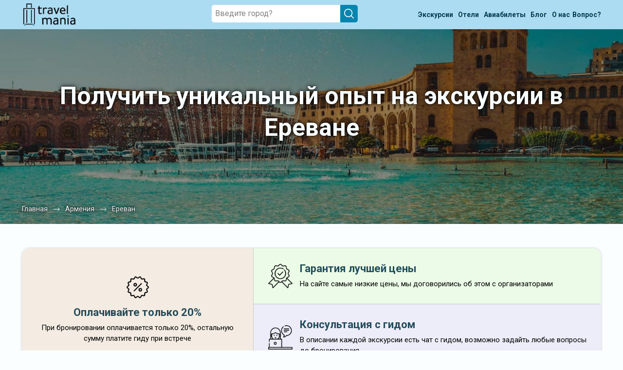

--- FILE ---
content_type: text/html; charset=UTF-8
request_url: https://travel-mania.org/Armenia/Yerevan/excursions-unikalnyj-opyt-220-4839/
body_size: 34414
content:
<!DOCTYPE html>
<html lang="ru-RU" class="no-js no-svg">
<meta charset="UTF-8">
<meta name="viewport" content="width=device-width, initial-scale=1">
<head>
    <title>Получить уникальный опыт на экскурсии в Ереване © цены на январь - февраль 2026 года • Travel Mania</title>
    <meta name="keywords" content="экскурсии, в Ереване, Уникальный опыт, на русском языке, цены, расписание, январь - февраль, 2026, описание, отзывы, с гидом, с экскурсоводом, купить, заказать, забронировать, недорого, дешево, скидка, список, прайс, трэвел, мания," />
    <meta name="description" content="Получить уникальный опыт на экскурсии в Ереване с гидами: цены и расписание на январь - февраль 2026 года. Быстрое бронирование без посредников. Перед заказом любой экскурсии можно прочитать отзывы, подробное описание и задать вопрос гиду." />
    <script src="https://cdn.jsdelivr.net/npm/moment@2/min/moment-with-locales.min.js"></script>
    <link rel="stylesheet" href="https://cdn.jsdelivr.net/npm/lightpick@1/css/lightpick.css">
    <script src="https://cdn.jsdelivr.net/npm/moment-timezone@0.5.45/builds/moment-timezone-with-data.min.js"></script>

    <script src="/assets/js/lightpick.min.js"></script>
    <!-- Google Tag Manager -->
<script>
    (function(w, d, s, l, i) {
        w[l] = w[l] || [];
        w[l].push({
            'gtm.start': new Date().getTime(),
            event: 'gtm.js'
        });
        var f = d.getElementsByTagName(s)[0],
            j = d.createElement(s),
            dl = l != 'dataLayer' ? '&l=' + l : '';
        j.async = true;
        j.src =
            'https://www.googletagmanager.com/gtm.js?id=' + i + dl;
        f.parentNode.insertBefore(j, f);
    })(window, document, 'script', 'dataLayer', 'GTM-P3H86QK');
</script>
<!-- End Google Tag Manager -->

<!-- Yandex.Metrika counter -->
<script type="text/javascript" >
    (function (d, w, c) {
        (w[c] = w[c] || []).push(function() {
            try {
                w.yaCounter56569540 = new Ya.Metrika({
                    id:56569540,
                    clickmap:true,
                    trackLinks:true,
                    accurateTrackBounce:true
                });
            } catch(e) { }
        });

        var n = d.getElementsByTagName("script")[0],
            x = "https://mc.yandex.ru/metrika/watch.js",
            s = d.createElement("script"),
            f = function () { n.parentNode.insertBefore(s, n); };
        for (var i = 0; i < document.scripts.length; i++) {
            if (document.scripts[i].src === x) { return; }
        }
        s.type = "text/javascript";
        s.async = true;
        s.src = x;

        if (w.opera == "[object Opera]") {
            d.addEventListener("DOMContentLoaded", f, false);
        } else { f(); }
    })(document, window, "yandex_metrika_callbacks");
</script>
<noscript><div><img src="https://mc.yandex.ru/watch/56569540" style="position:absolute; left:-9999px;" alt="" /></div></noscript>
<!-- /Yandex.Metrika counter -->
<script>
(function() {

  var FREEZE_AFTER = 300; // 5 минут неактивной вкладки
  var inactivitySec = 0;
  var frozen = false;

  function isPageActive() {
    return !document.hidden && document.hasFocus();
  }

  function resetInactivity() {
    if (isPageActive()) inactivitySec = 0;
  }

  document.addEventListener("visibilitychange", resetInactivity);
  window.addEventListener("focus", resetInactivity);
  window.addEventListener("blur", resetInactivity);

  function sendGoal(name, params) {
    if (frozen) return;

    try {
      if (window.yaCounter56569540 && typeof window.yaCounter56569540.reachGoal === 'function') {
        window.yaCounter56569540.reachGoal(name, params || {});
      }
    } catch (e) {}
  }

  function initBehaviour() {

    var marks = [16, 60, 120, 180, 240, 300, 390, 480, 600];
    var fired = {};
    marks.forEach(function(m) { fired[m] = false; });

    var sec = 0;

    var doc = document.documentElement;
    var body = document.body;

    var viewportInitial   = window.innerHeight || doc.clientHeight;
    var fullHeightInitial = Math.max(doc.scrollHeight, body.scrollHeight);

    var isShort = fullHeightInitial <= viewportInitial * 8;

    var maxScroll = 0;
    var lastLevel = 0;

    var deepCandidate = false;
    var deepCandidateStartSec = 0;
    var deepFired = false;

    var timer = setInterval(function() {

      if (!isPageActive()) {
        inactivitySec++;
        if (inactivitySec >= FREEZE_AFTER) frozen = true;
        return;
      }

      inactivitySec = 0;

      if (frozen) return;

      sec++;

      // 1. Таймеры
      var allDone = true;

      for (var i = 0; i < marks.length; i++) {
        var m = marks[i];
        if (!fired[m]) {
          allDone = false;
          if (sec >= m) {
            fired[m] = true;
            sendGoal('tmn_time_' + m);
          }
        }
      }

      if (allDone) clearInterval(timer);

      // 2. Проверяем задержку для tmn_scroll_deep
      if (isShort && deepCandidate && !deepFired) {
        var dt = sec - deepCandidateStartSec;
        if (dt >= 5) {
          deepFired = true;
          deepCandidate = false;
          lastLevel = 100;
          sendGoal('tmn_scroll_deep');
        }
      }

    }, 1000);


    function updateScroll() {
      if (!isPageActive()) {
        inactivitySec++;
        if (inactivitySec >= FREEZE_AFTER) frozen = true;
        return;
      }

      inactivitySec = 0;

      if (frozen) return;

      var scrollTop = window.pageYOffset || doc.scrollTop || body.scrollTop;
      var viewport  = window.innerHeight || doc.clientHeight;
      var fullHeight = Math.max(doc.scrollHeight, body.scrollHeight);

      var currentPercent = ((scrollTop + viewport) / fullHeight) * 100;

      if (currentPercent > maxScroll) {
        maxScroll = currentPercent;
      }

      if (isShort) {

        // Логика глубины для коротких страниц
        if (currentPercent >= 75 && !deepCandidate && !deepFired) {
          deepCandidate = true;
          deepCandidateStartSec = sec;
        }

      } else {

        // Логика уровней скролла для длинных страниц
        if (sec < 5) return;

        var pMax = maxScroll;
        var newLevel = 0;

        if (pMax >= 100)      newLevel = 100;
        else if (pMax >= 70)  newLevel = 70;
        else if (pMax >= 35)  newLevel = 35;

        if (newLevel > lastLevel) {
          lastLevel = newLevel;
          sendGoal('tmn_scroll_' + newLevel);
        }
      }
    }

    window.addEventListener('scroll', updateScroll);
    updateScroll();
  }

  if (window.yandex_metrika_callbacks && Array.isArray(window.yandex_metrika_callbacks)) {
    window.yandex_metrika_callbacks.push(initBehaviour);
  } else {
    window.yandex_metrika_callbacks = [initBehaviour];
  }

})();
</script>

<link rel="icon" href="/favicon.ico" type="image/x-icon">
<link rel="shortcut icon" href="/favicon.ico" type="image/x-icon" />
<link rel="apple-touch-icon" type="image/png" sizes="64x64" href="/uploads/Favicons/safari-64.png">
<link rel="apple-touch-icon" type="image/png" sizes="76x76" href="/uploads/Favicons/safari-76.png">
<link rel="apple-touch-icon" type="image/png" sizes="120x120" href="/uploads/Favicons/safari-120.png">
<link rel="apple-touch-icon" type="image/png" sizes="152x152" href="/uploads/Favicons/safari-152.png">
<link rel="apple-touch-icon" type="image/png" sizes="180x180" href="/uploads/Favicons/apple-touch-icon.png">
<link rel="apple-touch-startup-image" href="/uploads/Favicons/apple-touch-icon.png">
<link rel="profile" href="https://gmpg.org/xfn/11">

<link rel='stylesheet' href="https://fonts.googleapis.com/css2?family=Roboto:wght@300;400;500;700;900&display=swap">
<link rel='stylesheet' type="text/css" href="/assets/css/slick.min.css?v=0.3">
<link rel='stylesheet' type="text/css" href="/assets/css/bootstrap.min.css?v=0.3">
<link rel='stylesheet' type='text/css' href='/assets/css/calendar.css?v=0.3' />
<link rel='stylesheet' type='text/css' href='/assets/css/style.css?v=0.3' media='all' />

<script type='text/javascript' src='/assets/js/jquery.min.js?v=0.3'></script>
<script type="text/javascript" src="/assets/js/parallax.min.js?v=0.3" defer></script>
<script type="text/javascript" src="/assets/js/lazysizes.min.js?v=0.3" defer></script>
<script type="text/javascript" src="/assets/js/slick.min.js?v=0.3" defer></script>
<script type="text/javascript" src="/assets/js/main.js?v=0.3" defer></script></head>

<body data-all="https://travel-mania.org/api/search/experiences/?city__slug=Yerevan&detailed=true&page=1&per_page=30" data-tag="4839">
    <!-- Google Tag Manager (noscript) -->
<noscript><iframe src="https://www.googletagmanager.com/ns.html?id=GTM-P3H86QK" height="0" width="0" style="display:none;visibility:hidden"></iframe></noscript>
<!-- End Google Tag Manager (noscript) -->
    <div class="modal js_modal_tag">
        <div class="modal__overlay">
            <div class="modal__content">
                <button class="modal__btn js_modal_btn">
                    <span></span>
                    <span></span>
                </button>
                <h2>
                    Все рубрики
                </h2>
                <div class="modal__list">
                    <div class="modal__tags-block">
                        <div class="list-tags-wrap">
                                                                                                        <a class="link " href="/Armenia/Yerevan/excursions-dlya-detej-220-6/">
                                            <span>Для детей 26</span>
                                        </a>
                                                                                                        <a class="link " href="/Armenia/Yerevan/excursions-gorodskie-ekskursii-220-9825/">
                                            <span>Городские экскурсии 64</span>
                                        </a>
                                                                                                        <a class="link " href="/Armenia/Yerevan/excursions-novye-220-2959/">
                                            <span>Новые 2</span>
                                        </a>
                                                                                                        <a class="link " href="/Armenia/Yerevan/excursions-ekskursii-2025-220-9765/">
                                            <span>Экскурсии 2025 42</span>
                                        </a>
                                                                                                        <a class="link " href="/Armenia/Yerevan/excursions-avtorskie-220-800/">
                                            <span>Авторские 24</span>
                                        </a>
                                                                                                        <a class="link " href="/Armenia/Yerevan/excursions-za-gorodom-220-7/">
                                            <span>За городом 267</span>
                                        </a>
                                                                                                        <a class="link " href="/Armenia/Yerevan/excursions-obzornyie-220-1/">
                                            <span>Обзорные 48</span>
                                        </a>
                                                                                                        <a class="link " href="/Armenia/Yerevan/excursions-v-drugoj-gorod-220-13/">
                                            <span>Однодневные 210</span>
                                        </a>
                                                                                                        <a class="all link" href="/Armenia/Yerevan/">
                                            <span>Все</span><span style="margin-left: 5px;margin-top: 2px;">413</span>
                                        </a>
                                                                                                                <a class="link " href="/Armenia/Yerevan/excursions-top-220-1520/">
                                            <span>Лучшие 229</span>
                                        </a>
                                                                                                        <a class="link " href="/Armenia/Yerevan/excursions-interesnye-ekskursii-220-9692/">
                                            <span>Интересные экскурсии 50</span>
                                        </a>
                                                                                                        <a class="link " href="/Armenia/Yerevan/excursions-special_offers-220-16/">
                                            <span>Со скидкой 76</span>
                                        </a>
                                                                                                        <a class="link " href="/Armenia/Yerevan/excursions-degustacii-220-4745/">
                                            <span>Дегустации 65</span>
                                        </a>
                                                                                                        <a class="link " href="/Armenia/Yerevan/excursions-neobyichnyie-marshrutyi-220-10/">
                                            <span>Необычные маршруты 68</span>
                                        </a>
                                                    </div>
                    </div>
                    <div class="modal__tags-block">
                        <h3 class="modal__tags-title">
                            Темы
                        </h3>
                        <div class="list-tags-wrap">
                                                                                                        <a class="link " href="/Armenia/Yerevan/excursions-ekskursii-k-8-marta-220-1893/">
                                            <span>Экскурсии к 8 марта 21</span>
                                        </a>
                                                                                                        <a class="link " href="/Armenia/Yerevan/excursions-neobychnye-doma-220-890/">
                                            <span>Необычные дома 26</span>
                                        </a>
                                                                                                        <a class="link " href="/Armenia/Yerevan/excursions-shoping-220-1239/">
                                            <span>Шопинг 22</span>
                                        </a>
                                                                                                        <a class="link " href="/Armenia/Yerevan/excursions-osennij-erevan-220-9713/">
                                            <span>Осенний Ереван 31</span>
                                        </a>
                                                                                                        <a class="link " href="/Armenia/Yerevan/excursions-vsyo-vezde-i-srazu-220-7104/">
                                            <span>Всё везде и сразу 31</span>
                                        </a>
                                                                                                        <a class="link " href="/Armenia/Yerevan/excursions-ekskursii-dlya-mestnyh-220-9285/">
                                            <span>Экскурсии для местных 30</span>
                                        </a>
                                                                                                        <a class="link " href="/Armenia/Yerevan/excursions-vystavki-220-3845/">
                                            <span>Выставки 25</span>
                                        </a>
                                                                                                        <a class="link " href="/Armenia/Yerevan/excursions-gyumri-220-7748/">
                                            <span>Гюмри 31</span>
                                        </a>
                                                                                                        <a class="link " href="/Armenia/Yerevan/excursions-kryishi-i-panoramyi-220-11/">
                                            <span>Крыши и смотровые 32</span>
                                        </a>
                                                                                                        <a class="link " href="/Armenia/Yerevan/excursions-parki-220-222/">
                                            <span>Парки 32</span>
                                        </a>
                                                                                                        <a class="link " href="/Armenia/Yerevan/excursions-baryi-i-nochnaya-zhizn-220-8/">
                                            <span>По барам 21</span>
                                        </a>
                                                                                                        <a class="link " href="/Armenia/Yerevan/excursions-dzhermuk-220-3399/">
                                            <span>Джермук 20</span>
                                        </a>
                                                                                                        <a class="link " href="/Armenia/Yerevan/excursions-uvidet-samoe-glavnoe-220-3866/">
                                            <span>Увидеть главное 76</span>
                                        </a>
                                                                                                        <a class="link " href="/Armenia/Yerevan/excursions-palomnicheskie-220-3261/">
                                            <span>Паломнические 33</span>
                                        </a>
                                                                                                        <a class="link " href="/Armenia/Yerevan/excursions-hram-peshera-dedushki-levona-220-4186/">
                                            <span>Храм-пещера дедушки Левона 24</span>
                                        </a>
                                                                                                        <a class="link " href="/Armenia/Yerevan/excursions-cahkadzor-220-6705/">
                                            <span>Цахкадзор 33</span>
                                        </a>
                                                                                                        <a class="link " href="/Armenia/Yerevan/excursions-iskusstvo-220-4842/">
                                            <span>Искусство и музеи 34</span>
                                        </a>
                                                                                                        <a class="link " href="/Armenia/Yerevan/excursions-mecamor-220-7749/">
                                            <span>Мецамор 21</span>
                                        </a>
                                                                                                        <a class="link " href="/Armenia/Yerevan/excursions-ploshad-respubliki-220-2675/">
                                            <span>Площадь Республики 57</span>
                                        </a>
                                                                                                        <a class="link " href="/Armenia/Yerevan/excursions-razvlecheniya-220-1192/">
                                            <span>Развлечения 42</span>
                                        </a>
                                                                                                        <a class="link " href="/Armenia/Yerevan/excursions-pereulki-i-ulicy-220-1284/">
                                            <span>Переулки и улицы 31</span>
                                        </a>
                                                                                                        <a class="link " href="/Armenia/Yerevan/excursions-monastyri-cerkvi-hramy-220-120/">
                                            <span>Монастыри, церкви, храмы 168</span>
                                        </a>
                                                                                                        <a class="link " href="/Armenia/Yerevan/excursions-gory-220-224/">
                                            <span>Горы 109</span>
                                        </a>
                                                                                                        <a class="link " href="/Armenia/Yerevan/excursions-priroda-220-3346/">
                                            <span>За городом и природа 201</span>
                                        </a>
                                                                                                        <a class="link " href="/Armenia/Yerevan/excursions-letom-220-1081/">
                                            <span>Летом 314</span>
                                        </a>
                                                                                                        <a class="link " href="/Armenia/Yerevan/excursions-zimoj-220-14/">
                                            <span>Зимой 398</span>
                                        </a>
                                                                                                        <a class="link " href="/Armenia/Yerevan/excursions-istoriya-i-arhitektura-220-2/">
                                            <span>История и архитектура 95</span>
                                        </a>
                                                                                                        <a class="link " href="/Armenia/Yerevan/excursions-chto-eshe-posmotret-220-3869/">
                                            <span>Что ещё посмотреть 259</span>
                                        </a>
                                                                                                        <a class="link " href="/Armenia/Yerevan/excursions-aktivnosti-220-4840/">
                                            <span>Активности 63</span>
                                        </a>
                                                                                                        <a class="link active " href="/Armenia/Yerevan/excursions-unikalnyj-opyt-220-4839/">
                                            <span>Уникальный опыт 40</span>
                                        </a>
                                                                                                        <a class="link " href="/Armenia/Yerevan/excursions-nasledie-armenii-220-7103/">
                                            <span>Наследие Армении 41</span>
                                        </a>
                                                                                                        <a class="link " href="/Armenia/Yerevan/excursions-gastronomicheskie-220-4/">
                                            <span>Гастрономические 65</span>
                                        </a>
                                                                                                        <a class="link " href="/Armenia/Yerevan/excursions-neskuchnye-220-8559/">
                                            <span>Нескучные 68</span>
                                        </a>
                                                                                                        <a class="link " href="/Armenia/Yerevan/excursions-molokane-220-8847/">
                                            <span>Молокане 27</span>
                                        </a>
                                                                                                        <a class="link " href="/Armenia/Yerevan/excursions-pochuvstvovat-sebya-mestnym-220-3871/">
                                            <span>Пожить как местный 20</span>
                                        </a>
                                                                                                        <a class="link " href="/Armenia/Yerevan/excursions-dilizhan-220-513/">
                                            <span>Дилижан 42</span>
                                        </a>
                                                                                                        <a class="link " href="/Armenia/Yerevan/excursions-proizvodstvo-220-2262/">
                                            <span>Производство 38</span>
                                        </a>
                                                                                                        <a class="link " href="/Armenia/Yerevan/excursions-perezagruzka-220-3352/">
                                            <span>Перезагрузка 11</span>
                                        </a>
                                                                                                        <a class="link " href="/Armenia/Yerevan/excursions-termalnye-istochniki-220-1027/">
                                            <span>Термальные источники 19</span>
                                        </a>
                                                                                                        <a class="link " href="/Armenia/Yerevan/excursions-relaks-i-romantika-220-3870/">
                                            <span>Релакс и романтика 20</span>
                                        </a>
                                                                                                        <a class="link " href="/Armenia/Yerevan/excursions-gruziya-220-3736/">
                                            <span>Грузия 3</span>
                                        </a>
                                                                                                        <a class="link " href="/Armenia/Yerevan/excursions-fioletovo-220-8848/">
                                            <span>Фиолетово 26</span>
                                        </a>
                                                                                                        <a class="link " href="/Armenia/Yerevan/excursions-muzei-i-iskusstvo-220-3/">
                                            <span>Музеи и искусство 26</span>
                                        </a>
                                                    </div>
                    </div>
                    <div class="modal__tags-block">
                        <h3 class="modal__tags-title">
                            Достопримечательности
                        </h3>
                        <div class="list-tags-wrap">
                                                                                                        <a class="link " href="/Armenia/Yerevan/excursions-ploshad-rossii-220-4111/">
                                            <span>Площадь России 20</span>
                                        </a>
                                                                                                        <a class="link " href="/Armenia/Yerevan/excursions-sobor-sv-grigoriya-prosvetitelya-220-3667/">
                                            <span>Собор Св. Григория Просветителя 21</span>
                                        </a>
                                                                                                        <a class="link " href="/Armenia/Yerevan/excursions-park-vlyublennyh-220-2783/">
                                            <span>Парк Влюблённых 19</span>
                                        </a>
                                                                                                        <a class="link " href="/Armenia/Yerevan/excursions-skulptury-fernando-botero-220-4108/">
                                            <span>Скульптуры Фернандо Ботеро 20</span>
                                        </a>
                                                                                                        <a class="link " href="/Armenia/Yerevan/excursions-ploshad-sharlya-aznavura-220-4110/">
                                            <span>Площадь Шарля Азнавура 20</span>
                                        </a>
                                                                                                        <a class="link " href="/Armenia/Yerevan/excursions-ploshad-svobody-220-1427/">
                                            <span>Площадь Свободы 22</span>
                                        </a>
                                                                                                        <a class="link " href="/Armenia/Yerevan/excursions-park-pobedy-220-1120/">
                                            <span>Парк Победы 20</span>
                                        </a>
                                                                                                        <a class="link " href="/Armenia/Yerevan/excursions-rajon-kond-220-4112/">
                                            <span>Район Конд 30</span>
                                        </a>
                                                                                                        <a class="link " href="/Armenia/Yerevan/excursions-vernisazh-220-4105/">
                                            <span>Вернисаж 27</span>
                                        </a>
                                                                                                        <a class="link " href="/Armenia/Yerevan/excursions-krepost-erebuni-220-4187/">
                                            <span>Крепость Эребуни 20</span>
                                        </a>
                                                                                                        <a class="link " href="/Armenia/Yerevan/excursions-armyanskij_mars-220-7069/">
                                            <span>Армянский Марс 24</span>
                                        </a>
                                                                                                        <a class="link " href="/Armenia/Yerevan/excursions-golubaya-mechet-220-238/">
                                            <span>Голубая мечеть 30</span>
                                        </a>
                                                                                                        <a class="link " href="/Armenia/Yerevan/excursions-centr-iskusstv-gafeschyana-220-4107/">
                                            <span>Центр искусств Гафесчяна 23</span>
                                        </a>
                                                                                                        <a class="link " href="/Armenia/Yerevan/excursions-gutanasar-220-9368/">
                                            <span>Гутанасар 22</span>
                                        </a>
                                                                                                        <a class="link " href="/Armenia/Yerevan/excursions-dom-muzej-paradzhanova-220-7543/">
                                            <span>Дом-музей Параджанова 22</span>
                                        </a>
                                                                                                        <a class="link " href="/Armenia/Yerevan/excursions-severnyj-prospkt-220-4106/">
                                            <span>Северный проспект 25</span>
                                        </a>
                                                                                                        <a class="link " href="/Armenia/Yerevan/excursions-simfoniya-kamnej-220-7068/">
                                            <span>Симфония камней 39</span>
                                        </a>
                                                                                                        <a class="link " href="/Armenia/Yerevan/excursions-krylya-tateva-220-6734/">
                                            <span>«Крылья Татева» 31</span>
                                        </a>
                                                                                                        <a class="link " href="/Armenia/Yerevan/excursions-muzej-genocida-armyan-220-3400/">
                                            <span>Музей геноцида армян 22</span>
                                        </a>
                                                                                                        <a class="link " href="/Armenia/Yerevan/excursions-kaskad-220-3666/">
                                            <span>«Каскад» 60</span>
                                        </a>
                                                                                                        <a class="link " href="/Armenia/Yerevan/excursions-matenadaran-220-4109/">
                                            <span>Матенадаран 20</span>
                                        </a>
                                                                                                        <a class="link " href="/Armenia/Yerevan/excursions-garni-220-510/">
                                            <span>Гарни 50</span>
                                        </a>
                                                                                                        <a class="link " href="/Armenia/Yerevan/excursions-gegard-220-515/">
                                            <span>Гегард 45</span>
                                        </a>
                                                                                                        <a class="link " href="/Armenia/Yerevan/excursions-areni-220-514/">
                                            <span>Арени 35</span>
                                        </a>
                                                                                                        <a class="link " href="/Armenia/Yerevan/excursions-sardarapat-220-7750/">
                                            <span>Сардарапат 19</span>
                                        </a>
                                                                                                        <a class="link " href="/Armenia/Yerevan/excursions-tatev-220-502/">
                                            <span>Татев 28</span>
                                        </a>
                                                                                                        <a class="link " href="/Armenia/Yerevan/excursions-cicernakaberd-220-4189/">
                                            <span>Цицернакаберд 16</span>
                                        </a>
                                                                                                        <a class="link " href="/Armenia/Yerevan/excursions-ozero-sevan-220-504/">
                                            <span>Озеро Севан 66</span>
                                        </a>
                                                                                                        <a class="link " href="/Armenia/Yerevan/excursions-noravank-220-7136/">
                                            <span>Нораванк 40</span>
                                        </a>
                                                                                                        <a class="link " href="/Armenia/Yerevan/excursions-gora-ararat-220-512/">
                                            <span>Гора Арарат 45</span>
                                        </a>
                                                                                                        <a class="link " href="/Armenia/Yerevan/excursions-hor-virap-220-506/">
                                            <span>Хор Вирап 50</span>
                                        </a>
                                                                                                        <a class="link " href="/Armenia/Yerevan/excursions-zavod-noj-220-509/">
                                            <span>Завод «Ной» 18</span>
                                        </a>
                                                                                                        <a class="link " href="/Armenia/Yerevan/excursions-zvartnoc-220-516/">
                                            <span>Звартноц 21</span>
                                        </a>
                                                                                                        <a class="link " href="/Armenia/Yerevan/excursions-zavod-ararat-220-503/">
                                            <span>Завод «Арарат» 15</span>
                                        </a>
                                                                                                        <a class="link " href="/Armenia/Yerevan/excursions-echmiadzin-220-505/">
                                            <span>Эчмиадзин 27</span>
                                        </a>
                                                    </div>
                    </div>
                    <div class="modal__tags-block">
                        <h3 class="modal__tags-title">
                            Форматы
                        </h3>
                        <div class="list-tags-wrap">
                                                                                                        <a class="link " href="/Armenia/Yerevan/excursions-na-avtobuse-220-752/">
                                            <span>На автобусе 32</span>
                                        </a>
                                                                                                        <a class="link " href="/Armenia/Yerevan/excursions-group-220-17/">
                                            <span>Групповые 98</span>
                                        </a>
                                                                                                        <a class="link " href="/Armenia/Yerevan/excursions-peshehodnyie-220-750/">
                                            <span>Пешком 80</span>
                                        </a>
                                                                                                        <a class="link " href="/Armenia/Yerevan/excursions-walk-tours-220-1519/">
                                            <span>Прогулки 80</span>
                                        </a>
                                                                                                        <a class="link " href="/Armenia/Yerevan/excursions-peshehodnye-220-6314/">
                                            <span>Пешеходные 80</span>
                                        </a>
                                                                                                        <a class="link " href="/Armenia/Yerevan/excursions-na-cvetenie-220-6914/">
                                            <span>На цветение 9</span>
                                        </a>
                                                                                                        <a class="link " href="/Armenia/Yerevan/excursions-sightseeing-bus-tours-220-3968/">
                                            <span>Обзорные на автобусе 1</span>
                                        </a>
                                                                                                        <a class="link " href="/Armenia/Yerevan/excursions-vechernie-220-114/">
                                            <span>Вечерние 86</span>
                                        </a>
                                                                                                        <a class="link " href="/Armenia/Yerevan/excursions-guided-tour-220-1526/">
                                            <span>Экскурсионные туры 267</span>
                                        </a>
                                                                                                        <a class="link " href="/Armenia/Yerevan/excursions-weekend-220-1521/">
                                            <span>На выходные 358</span>
                                        </a>
                                                                                                        <a class="link " href="/Armenia/Yerevan/excursions-vesnoj-220-1523/">
                                            <span>Весной 406</span>
                                        </a>
                                                                                                        <a class="link " href="/Armenia/Yerevan/excursions-master-classi-220-759/">
                                            <span>Мастер-классы 18</span>
                                        </a>
                                                                                                        <a class="link " href="/Armenia/Yerevan/excursions-nochnye-220-186/">
                                            <span>Ночные 28</span>
                                        </a>
                                                                                                        <a class="link " href="/Armenia/Yerevan/excursions-transfer-220-757/">
                                            <span>Трансферы 23</span>
                                        </a>
                                                                                                        <a class="link " href="/Armenia/Yerevan/excursions-kvesty-220-758/">
                                            <span>Квесты 5</span>
                                        </a>
                                                                                                        <a class="link " href="/Armenia/Yerevan/excursions-osenyu-220-1524/">
                                            <span>Осенью 10</span>
                                        </a>
                                                                                                        <a class="link " href="/Armenia/Yerevan/excursions-in-room-220-797/">
                                            <span>В помещении 18</span>
                                        </a>
                                                                                                        <a class="link " href="/Armenia/Yerevan/excursions-na-avtomobile-220-751/">
                                            <span>На автомобиле 273</span>
                                        </a>
                                                                                                        <a class="link " href="/Armenia/Yerevan/excursions-private-220-749/">
                                            <span>Индивидуальные 315</span>
                                        </a>
                                                                                                        <a class="link " href="/Armenia/Yerevan/excursions-activniy-otdih-220-755/">
                                            <span>Активный отдых 22</span>
                                        </a>
                                                                                                        <a class="link " href="/Armenia/Yerevan/excursions-fotosessii-220-12/">
                                            <span>Фотосессии 11</span>
                                        </a>
                                                                                                        <a class="link " href="/Armenia/Yerevan/excursions-na-korablike-220-754/">
                                            <span>Речные прогулки 3</span>
                                        </a>
                                                    </div>
                    </div>

                </div>
            </div>
        </div>
    </div>
    <section class="top">
        <div class="top__slider">
            <header id="header">
    <div class="bc-search"></div>
    <div class="menu-wrapper">
        <div class="container">
            <div class="menu-wrap">
                <div class="menu-logo"><a href="/"><img src="/assets/images/logo.png" alt=""></a></div>
                <div class="search-wrap">
                    <div class="search-block">
                        <div class="search-item">
                            <div class="input-search_wrap"> <input placeholder="Введите город?" type="text" id="searchInput" class="search-input">
                                <div class="windows8" style="display: none;"> <img src="/assets/images/2.gif" alt=""></div>
                                <div class="close-search" style="display: none;">
                                    <svg xmlns="http://www.w3.org/2000/svg" viewBox="0 0 24 24">
                                        <path d="M4.293,18.293,10.586,12,4.293,5.707A1,1,0,0,1,5.707,4.293L12,10.586l6.293-6.293a1,1,0,1,1,1.414,1.414L13.414,12l6.293,6.293a1,1,0,1,1-1.414,1.414L12,13.414,5.707,19.707a1,1,0,0,1-1.414-1.414Z"></path>
                                    </svg>
                                </div>
                                <div class="search-icon-des"> <img src="/assets/images/search-icon-white.svg" alt=""></div>
                            </div>
                            <div class="search-list_wrap block-scrollbar scroll-init" data-simplebar="init">
                                <div class="simplebar-wrapper" style="margin: 0px -20px 0px 0px;">
                                    <div class="simplebar-height-auto-observer-wrapper">
                                        <div class="simplebar-height-auto-observer"></div>
                                    </div>
                                    <div class="simplebar-mask">
                                        <div class="simplebar-offset" style="right: 0px; bottom: 0px;">
                                            <div class="simplebar-content-wrapper" style="height: auto; overflow: hidden;">
                                                <div class="simplebar-content" style="padding: 0px 20px 0px 0px;">
                                                    <div class="list-country"></div>
                                                    <div class="exp-header" style="display:none;">ПОПУЛЯРНЫЕ ЭКСКУРСИИ</div>
                                                    <div class="list-tours"></div>
                                                    <div class="not-found" style="display: none;">По Вашему запросу ничего не найдено (</div>
                                                </div>
                                            </div>
                                        </div>
                                    </div>
                                    <div class="simplebar-placeholder" style="width: 0px; height: 0px;"></div>
                                </div>
                                <div class="simplebar-track simplebar-horizontal" style="visibility: hidden;">
                                    <div class="simplebar-scrollbar simplebar-visible" style="transform: translate3d(0px, 0px, 0px); display: none;"></div>
                                </div>
                                <div class="simplebar-track simplebar-vertical" style="visibility: hidden;">
                                    <div class="simplebar-scrollbar simplebar-visible" style="transform: translate3d(0px, 0px, 0px); display: none;"></div>
                                </div>
                            </div>
                        </div>
                    </div>
                </div>
                <nav class="menu">
                    <ul>
                        <li>
                            <a href="/all-countries/" class="open-country green">
                                <span><span>Экскурсии</span><span class="only-mob"></span></span>
                                <span>
                                    <svg width="14" height="31" viewBox="0 0 14 31" fill="none" xmlns="http://www.w3.org/2000/svg">
                                        <path d="M0.328462 27.9547L10.0103 15.2147L0.32843 1.98454L2.35027 0.214706L13.4274 15.2147L2.35027 30.2147L0.328462 27.9547Z" fill="#333333" />
                                    </svg>
                                </span>
                            </a>
                        <li>
                            <a href="/blog/post-poisk-deshevih-otelei/" class="open-country green">
                                <span><span>Отели</span><span class="only-mob"></span></span>
                                <span>
                                    <svg width="14" height="31" viewBox="0 0 14 31" fill="none" xmlns="http://www.w3.org/2000/svg">
                                        <path d="M0.328462 27.9547L10.0103 15.2147L0.32843 1.98454L2.35027 0.214706L13.4274 15.2147L2.35027 30.2147L0.328462 27.9547Z" fill="#333333" />
                                    </svg>
                                </span>
                            </a>
                        </li>
                        <li>
                            <a href="/blog/post-aviabileti/" class="open-country green">
                                <span><span>Авиабилеты</span><span class="only-mob" style="margin-left: 5px;"></span></span>
                                <span>
                                    <svg width="14" height="31" viewBox="0 0 14 31" fill="none" xmlns="http://www.w3.org/2000/svg">
                                        <path d="M0.328462 27.9547L10.0103 15.2147L0.32843 1.98454L2.35027 0.214706L13.4274 15.2147L2.35027 30.2147L0.328462 27.9547Z" fill="#333333" />
                                    </svg>
                                </span>
                            </a>
                        </li>
                        <li>
                            <a class="green" href=" /blog/ ">
                                <span>Блог</span>
                                <span>
                                    <svg width="14" height="31" viewBox="0 0 14 31" fill="none" xmlns="http://www.w3.org/2000/svg">
                                        <path d="M0.328462 27.9547L10.0103 15.2147L0.32843 1.98454L2.35027 0.214706L13.4274 15.2147L2.35027 30.2147L0.328462 27.9547Z" fill="#333333" />
                                    </svg>
                                </span>
                            </a>
                        </li>
                        <li>
                            <a class="green" href="/about/"><span>О нас</span>
                                <span>
                                    <svg width="14" height="31" viewBox="0 0 14 31" fill="none" xmlns="http://www.w3.org/2000/svg">
                                        <path d="M0.328462 27.9547L10.0103 15.2147L0.32843 1.98454L2.35027 0.214706L13.4274 15.2147L2.35027 30.2147L0.328462 27.9547Z" fill="#333333" />
                                    </svg>
                                </span>
                            </a>
                        </li>
                        <li>
                            <a class="link-ask" href="/feedback/">
                                <span>Вопрос?</span>
                                <span>
                                    <svg width="14" height="31" viewBox="0 0 14 31" fill="none" xmlns="http://www.w3.org/2000/svg">
                                        <path d="M0.328462 27.9547L10.0103 15.2147L0.32843 1.98454L2.35027 0.214706L13.4274 15.2147L2.35027 30.2147L0.328462 27.9547Z" fill="#333333" />
                                    </svg>
                                </span>
                            </a>
                        </li>
                    </ul>
                </nav>
                <div class="burger">
                    <img class="burger-btn" src="/assets/images/burger-icon.png" alt="">
                    <svg width="23" height="23" viewBox="0 0 23 23" fill="none" xmlns="http://www.w3.org/2000/svg">
                        <path d="M1.07361 1.15816L21.0736 21.1582" stroke="black" stroke-width="2" stroke-linecap="round" stroke-linejoin="round" />
                        <path d="M1.07361 21.1582L21.0736 1.15816" stroke="black" stroke-width="2" stroke-linecap="round" stroke-linejoin="round" />
                    </svg>
                </div>
                <div class="search-icon"><img src="/assets/images/search-icon.svg" alt=""></div>
            </div>
        </div>
    </div>
</header>
<div class="popup-cookies">
    <div>Используя сайт, вы соглашаетесь <a href="/privacy/" target="_blank">с политикой cookie</a></div>
    <button>Ок</button>
    <svg viewBox="0 0 24 24">
        <path d="M4.293,18.293,10.586,12,4.293,5.707A1,1,0,0,1,5.707,4.293L12,10.586l6.293-6.293a1,1,0,1,1,1.414,1.414L13.414,12l6.293,6.293a1,1,0,1,1-1.414,1.414L12,13.414,5.707,19.707a1,1,0,0,1-1.414-1.414Z" fill="#787575cf" />
    </svg>
</div>            <div class="parallax-window" data-parallax="scroll" data-image-src="/uploads/Armenia/Yerevan-1-min.jpg"></div>
            <div class="top__slider-text">
                <div class="container">
                    <div class="top__content-text">
                        <h1>Получить уникальный опыт на экскурсии в Ереване</h1>
                    </div>
                </div>
            </div>
            <div class="breadcrumbs" itemscope="itemscope" itemtype="http://schema.org/BreadcrumbList">
                <div class="container breadcrumbs-wrap">
                    <div class="breadcrumbs-item" itemprop="itemListElement" itemscope="itemscope" itemtype="http://schema.org/ListItem">
                        <div class="breadcrumbs__block">
                            <a class="breadcrumbs__link" href="/" itemprop="item">
                                <span itemprop="name">Главная</span>
                                <meta itemprop="position" content="1">
                            </a>
                        </div>
                        <div class="breadcrumbs__arrow">
                            <img class="lazyload" data-src="/assets/images/arrow-bread.svg" alt="">
                        </div>
                    </div>
                    <div class="breadcrumbs-item" itemprop="itemListElement" itemscope="itemscope" itemtype="http://schema.org/ListItem">
                        <div class="breadcrumbs__block">
                            <a class="breadcrumbs__link" href="/Armenia/" itemprop="item">
                                <span itemprop="name">Армения</span>
                                <meta itemprop="position" content="2">
                            </a>
                        </div>
                        <div class="breadcrumbs__arrow">
                            <img class="lazyload" data-src="/assets/images/arrow-bread.svg" alt="">
                        </div>
                    </div>
                    <div class="breadcrumbs-item" itemprop="itemListElement" itemscope="itemscope" itemtype="http://schema.org/ListItem">
                        <div class="breadcrumbs__block">
                            <a class="breadcrumbs__link" href="/Armenia/Yerevan/" itemprop="item">
                                <span itemprop="name">Ереван</span>
                                <meta itemprop="position" content="3">
                            </a>
                        </div>
                    </div>
                    <div class="breadcrumbs-item" style="display: none;" itemprop="itemListElement" itemscope="itemscope" itemtype="http://schema.org/ListItem">
                        <div class="breadcrumbs__block">
                            <meta itemprop="item" content="/Armenia/Yerevan/excursions--220-490572/">
                            <p class="breadcrumbs__text">
                                <span itemprop="name">Получить уникальный опыт на экскурсии в Ереване</span>
                            </p>
                            <meta itemprop="position" content="4">
                        </div>
                    </div>
                </div>
            </div>
        </div>

        <div class="container">
            <div class="border-box js-container-tags advantages-wrap-border">
                <div class="advantages-wrap">
                    <div class="advantages-item-left">
                        <div class="advantages-item">
                            <img src="/assets/images/advantage-3.png" alt="">
                            <div class="text-wrap">
                                <h3>Оплачивайте только 20%</h3>
                                <div class="advantages-text">При бронировании оплачивается только 20%, остальную сумму платите гиду при встрече</div>
                            </div>
                        </div>
                    </div>
                    <div class="advantages-item-right">
                        <div class="advantages-item">
                            <img src="/assets/images/advantage-1.png" alt="">
                            <div class="text-wrap">
                                <h3>Гарантия лучшей цены</h3>
                                <div class="advantages-text">На сайте самые низкие цены, мы договорились об этом с организаторами</div>
                            </div>
                        </div>
                        <div class="advantages-item">
                            <img src="/assets/images/advantage-2.png" alt="">
                            <div class="text-wrap">
                                <h3>Консультация с гидом</h3>
                                <div class="advantages-text">В описании каждой экскурсии есть чат с гидом, возможно задайть любые вопросы до бронирования</div>
                            </div>
                        </div>
                    </div>
                </div>
                <section class="list-tags">
                    <div class="container">
                        <div class="list-tags-wrap">
                            <div class="popup-tag-wrapper">
                                <button class="link popup-tag js_modal_open">+ Еще</button>
                            </div>
                                                                                                        <a class="link " href="/Armenia/Yerevan/excursions-na-avtobuse-220-752/">
                                            <span>На автобусе 32</span>
                                        </a>
                                                                                                        <a class="link " href="/Armenia/Yerevan/excursions-dlya-detej-220-6/">
                                            <span>Для детей 26</span>
                                        </a>
                                                                                                        <a class="link " href="/Armenia/Yerevan/excursions-simfoniya-kamnej-220-7068/">
                                            <span>Симфония камней 39</span>
                                        </a>
                                                                                                        <a class="link " href="/Armenia/Yerevan/excursions-novye-220-2959/">
                                            <span>Новые 2</span>
                                        </a>
                                                                                                        <a class="link " href="/Armenia/Yerevan/excursions-garni-220-510/">
                                            <span>Гарни 50</span>
                                        </a>
                                                                                                        <a class="link " href="/Armenia/Yerevan/excursions-gegard-220-515/">
                                            <span>Гегард 45</span>
                                        </a>
                                                                                                        <a class="link " href="/Armenia/Yerevan/excursions-za-gorodom-220-7/">
                                            <span>За городом 267</span>
                                        </a>
                                                                                                        <a class="link " href="/Armenia/Yerevan/excursions-tatev-220-502/">
                                            <span>Татев 28</span>
                                        </a>
                                                                                                        <a class="link " href="/Armenia/Yerevan/excursions-ozero-sevan-220-504/">
                                            <span>Озеро Севан 66</span>
                                        </a>
                                                                                                        <a class="link " href="/Armenia/Yerevan/excursions-obzornyie-220-1/">
                                            <span>Обзорные 48</span>
                                        </a>
                                                                                                        <a class="link " href="/Armenia/Yerevan/excursions-gora-ararat-220-512/">
                                            <span>Гора Арарат 45</span>
                                        </a>
                                                                                                        <a class="link " href="/Armenia/Yerevan/excursions-v-drugoj-gorod-220-13/">
                                            <span>Однодневные 210</span>
                                        </a>
                                                                                                        <a class="all link" href="/Armenia/Yerevan/">
                                            <span>Все</span><span style="margin-left: 5px;margin-top: 2px;">413</span>
                                        </a>
                                                                                                                <a class="link " href="/Armenia/Yerevan/excursions-monastyri-cerkvi-hramy-220-120/">
                                            <span>Монастыри, церкви, храмы 168</span>
                                        </a>
                                                                                                        <a class="link " href="/Armenia/Yerevan/excursions-top-220-1520/">
                                            <span>Лучшие 229</span>
                                        </a>
                                                                                                        <a class="link " href="/Armenia/Yerevan/excursions-special_offers-220-16/">
                                            <span>Со скидкой 76</span>
                                        </a>
                                                                                                        <a class="link " href="/Armenia/Yerevan/excursions-master-classi-220-759/">
                                            <span>Мастер-классы 18</span>
                                        </a>
                                                                                                        <a class="link " href="/Armenia/Yerevan/excursions-gastronomicheskie-220-4/">
                                            <span>Гастрономические 65</span>
                                        </a>
                                                                                                        <a class="link " href="/Armenia/Yerevan/excursions-transfer-220-757/">
                                            <span>Трансферы 23</span>
                                        </a>
                                                                                                        <a class="link " href="/Armenia/Yerevan/excursions-kvesty-220-758/">
                                            <span>Квесты 5</span>
                                        </a>
                                                                                                        <a class="link " href="/Armenia/Yerevan/excursions-hor-virap-220-506/">
                                            <span>Хор Вирап 50</span>
                                        </a>
                                                                                                        <a class="link " href="/Armenia/Yerevan/excursions-dilizhan-220-513/">
                                            <span>Дилижан 42</span>
                                        </a>
                                                                                                        <a class="link " href="/Armenia/Yerevan/excursions-neobyichnyie-marshrutyi-220-10/">
                                            <span>Необычные маршруты 68</span>
                                        </a>
                                                                                                        <a class="link " href="/Armenia/Yerevan/excursions-fotosessii-220-12/">
                                            <span>Фотосессии 11</span>
                                        </a>
                                                    </div>


                        <a class="list-tags-mobile-btn popup-tag js_modal_open">
                            <svg width="24" height="25" viewBox="0 0 24 25" fill="none" xmlns="http://www.w3.org/2000/svg">
                                <path d="M5 12.3901H12M19 12.3901H12M12 12.3901V5.39014M12 12.3901V19.3901" stroke="#0785B0" stroke-width="1.5" stroke-linecap="round" stroke-linejoin="round" />
                            </svg>

                            Показать темы
                        </a>

                    </div>
                </section>
            </div>
        </div>
    </section>


    <section class="popular-tours tours">

        <div class="sort-wrapper">

            <div class="container">

                <div class="sort">




                    <div class="filter-mobile">

                        <div class="count"></div>

                        <svg width="24" height="24" viewBox="0 0 24 24" fill="none" xmlns="http://www.w3.org/2000/svg">
                            <path d="M19 18.9998H22M19 18.9998C19 20.6566 17.6569 21.9998 16 21.9998C14.3431 21.9998 13 20.6566 13 18.9998C13 17.3429 14.3431 15.9998 16 15.9998C17.6569 15.9998 19 17.3429 19 18.9998ZM2 11.9998H5M5 11.9998C5 13.6566 6.34315 14.9998 8 14.9998C9.65685 14.9998 11 13.6566 11 11.9998C11 10.3429 9.65685 8.99976 8 8.99976C6.34315 8.99976 5 10.3429 5 11.9998ZM19 4.99976H22M19 4.99976C19 6.65661 17.6569 7.99976 16 7.99976C14.3431 7.99976 13 6.65661 13 4.99976C13 3.3429 14.3431 1.99976 16 1.99976C17.6569 1.99976 19 3.3429 19 4.99976ZM2 18.9998H10M14 11.9998H22M2 4.99976H10" stroke="#222222" stroke-width="1.5" stroke-linecap="round" />
                        </svg>
                    </div>


                    <div class="filter-mobile-popup" id="mobile-filter">
                        <div class="filter-mobile__title">Фильтрация</div>

                        <div class="mobile-close" id="mobile-close">
                            <svg width="24" height="24" viewBox="0 0 24 24" fill="none">
                                <path d="M17.4697 5.46973C17.7626 5.17683 18.2374 5.17683 18.5303 5.46973C18.8232 5.76262 18.8232 6.23738 18.5303 6.53027L13.0605 12L18.5303 17.4697C18.8232 17.7626 18.8232 18.2374 18.5303 18.5303C18.2374 18.8232 17.7626 18.8232 17.4697 18.5303L12 13.0605L6.53027 18.5303C6.23738 18.8232 5.76262 18.8232 5.46973 18.5303C5.17683 18.2374 5.17683 17.7626 5.46973 17.4697L10.9395 12L5.46973 6.53027C5.17683 6.23738 5.17683 5.76262 5.46973 5.46973C5.76262 5.17683 6.23738 5.17683 6.53027 5.46973L12 10.9395L17.4697 5.46973Z" fill="black" />
                            </svg>
                        </div>

                        <div class="filter-mobile__content">

                            <div class="filter-group-title">Формат</div>
                            <div class="filter-group" id="mobile-type-group">
                                <div class="mobile-sort__sel">
                                    <input id="mobile-type-all" class="mobile-sort__input" type="radio" name="mobile-type" value="all" checked>
                                    <label class="mobile-sort__label" for="mobile-type-all">Все</label>
                                </div>
                                <div class="mobile-sort__sel">
                                    <input id="mobile-type-private" class="mobile-sort__input" type="radio" name="mobile-type" value="private">
                                    <label class="mobile-sort__label" for="mobile-type-private">Индивидуальные</label>
                                </div>
                                <div class="mobile-sort__sel">
                                    <input id="mobile-type-group-radio" class="mobile-sort__input" type="radio" name="mobile-type" value="group">
                                    <label class="mobile-sort__label" for="mobile-type-group-radio">Групповые</label>
                                </div>
                            </div>

                            <div class="filter-group-title">Сортировать</div>
                            <div class="filter-group" id="mobile-sorting-group">
                                <div class="mobile-sort__sel">
                                    <input id="mobile-sorting-popular" class="mobile-sort__input" type="radio" name="mobile-sorting" value="popular" checked>
                                    <label class="mobile-sort__label" for="mobile-sorting-popular">По популярности</label>
                                </div>
                                <div class="mobile-sort__sel">
                                    <input id="mobile-sorting-price" class="mobile-sort__input" type="radio" name="mobile-sorting" value="price">
                                    <label class="mobile-sort__label" for="mobile-sorting-price">По цене</label>
                                </div>
                                <div class="mobile-sort__sel">
                                    <input id="mobile-sorting-rating" class="mobile-sort__input" type="radio" name="mobile-sorting" value="rating">
                                    <label class="mobile-sort__label" for="mobile-sorting-rating">По отзывам</label>
                                </div>

                            </div>

                        </div>

                        <div class="filter-mobile__footer">
                            <button type="button" class="mobile-reset" id="mobile-reset">Сбросить</button>
                            <button type="button" class="mobile-submit" id="mobile-submit">Показать</button>
                        </div>
                    </div>



                    <div class="sort__right sorting-and-count">



                        <div class="sort__sel-wrap">
                            <div class="sort__sel">
                                <input id="sort-all" class="sort__input" type="radio" name="sort" value="all" checked>
                                <label class="sort__label" for="sort-all">
                                    Все
                                </label>
                            </div>
                            <div class="sort__sel ">
                                <input id="sort-ind" class="sort__input" type="radio" name="sort" value="private" >
                                <label class="sort__label" for="sort-ind">
                                    Индивидуальные
                                </label>
                            </div>
                            <div class="sort__sel ">
                                <input id="sort-group" class="sort__input" type="radio" name="sort" value="group" >
                                <label class="sort__label" for="sort-group">
                                    Групповые
                                </label>
                            </div>
                        </div>
                    </div>


                    <div class="sort__left">

                        <div class="sort__left-dropdown">
                            <div class="sort__left-dropdown-trigger">
                                <span>По популярности</span>
                                <svg width="24" height="24" viewBox="0 0 24 24" fill="none" xmlns="http://www.w3.org/2000/svg">
                                    <path d="M6 9L12 15L18 9" stroke="#222222" stroke-width="1.5" stroke-linecap="round" stroke-linejoin="round"></path>
                                </svg>
                            </div>

                            <div class="sort__left-dropdown-content">
                                <button class="sort-btn active" data-filter="popular">
                                    По популярности
                                </button>
                                <button class="sort-btn " data-filter="price">
                                    По цене
                                </button>
                                <button class="sort-btn " data-filter="rating">
                                    По отзывам
                                </button>
                            </div>
                        </div>

                        <script>
                            document.addEventListener("DOMContentLoaded", () => {
                                const dropdown = document.querySelector(".sort__left-dropdown");
                                const trigger = dropdown.querySelector(".sort__left-dropdown-trigger");
                                const content = dropdown.querySelector(".sort__left-dropdown-content");
                                const buttons = content.querySelectorAll(".sort-btn");


                                const params = new URLSearchParams(window.location.search);
                                const sortingValue = params.get("sorting");

                                if (sortingValue) {
                                    const activeBtn = content.querySelector(`.sort-btn[data-filter="${sortingValue}"]`);
                                    if (activeBtn) {
                                        trigger.querySelector("span").textContent = activeBtn.textContent.trim();
                                    }
                                }

                                trigger.addEventListener("click", (e) => {
                                    e.stopPropagation();
                                    dropdown.classList.toggle("active");
                                });

                                buttons.forEach((btn) => {
                                    btn.addEventListener("click", (e) => {
                                        dropdown.classList.remove("active");
                                        trigger.querySelector("span").textContent = btn.textContent.trim();
                                    });
                                });

                                document.addEventListener("click", () => {
                                    dropdown.classList.remove("active");
                                });

                                content.addEventListener("click", (e) => {
                                    e.stopPropagation();
                                });
                            });
                        </script>



                        <a href="#" type="button" id="open-dates" class="date-button" data-open-dates>
                            <svg width="24" height="24" viewBox="0 0 24 24" fill="none" xmlns="http://www.w3.org/2000/svg">
                                <path d="M8 1V4M16 1V4M17.5 8H6.5M8 12.5C8 12.7761 7.77614 13 7.5 13C7.22386 13 7 12.7761 7 12.5M8 12.5C8 12.2239 7.77614 12 7.5 12C7.22386 12 7 12.2239 7 12.5M8 12.5H7M8 16.5C8 16.7761 7.77614 17 7.5 17C7.22386 17 7 16.7761 7 16.5M8 16.5C8 16.2239 7.77614 16 7.5 16C7.22386 16 7 16.2239 7 16.5M8 16.5H7M12.5 12.5C12.5 12.7761 12.2761 13 12 13C11.7239 13 11.5 12.7761 11.5 12.5M12.5 12.5C12.5 12.2239 12.2761 12 12 12C11.7239 12 11.5 12.2239 11.5 12.5M12.5 12.5H11.5M12.5 16.5C12.5 16.7761 12.2761 17 12 17C11.7239 17 11.5 16.7761 11.5 16.5M12.5 16.5C12.5 16.2239 12.2761 16 12 16C11.7239 16 11.5 16.2239 11.5 16.5M12.5 16.5H11.5M17 12.5C17 12.7761 16.7761 13 16.5 13C16.2239 13 16 12.7761 16 12.5M17 12.5C17 12.2239 16.7761 12 16.5 12C16.2239 12 16 12.2239 16 12.5M17 12.5H16M17 16.5C17 16.7761 16.7761 17 16.5 17C16.2239 17 16 16.7761 16 16.5M17 16.5C17 16.2239 16.7761 16 16.5 16C16.2239 16 16 16.2239 16 16.5M17 16.5H16M11.6 22H12.4C15.7603 22 17.4405 22 18.7239 21.346C19.8529 20.7708 20.7708 19.8529 21.346 18.7239C22 17.4405 22 15.7603 22 12.4V11.6C22 8.23969 22 6.55953 21.346 5.27606C20.7708 4.14708 19.8529 3.2292 18.7239 2.65396C17.4405 2 15.7603 2 12.4 2H11.6C8.23969 2 6.55953 2 5.27606 2.65396C4.14708 3.2292 3.2292 4.14708 2.65396 5.27606C2 6.55953 2 8.23969 2 11.6V12.4C2 15.7603 2 17.4405 2.65396 18.7239C3.2292 19.8529 4.14708 20.7708 5.27606 21.346C6.55953 22 8.23969 22 11.6 22Z" stroke="#2F384C" stroke-width="1.5" stroke-linecap="round" stroke-linejoin="round" />
                            </svg>

                            <span>Выбрать даты</span>
                            <svg width="24" height="24" viewBox="0 0 24 24" fill="none" xmlns="http://www.w3.org/2000/svg">
                                <path d="M6 9L12 15L18 9" stroke="#222222" stroke-width="1.5" stroke-linecap="round" stroke-linejoin="round" />
                            </svg>

                        </a>

                    </div>




                </div>
            </div>

        </div>

        <div class="container">

            
            <div class=" hide total-count" style="text-align: center;">
                Найдено "<span>40</span>"
            </div>

            <div id="slick-tours" class="slick-tours row">
                                                                                    <div class="slick-tours__item">
                                <div class="slick-tours__wrap">
                                    <div class="slick-tours__item-img ">
                                                                                <a class="link" href="/Armenia/Yerevan/excursion-46112/" data-images="[]">
                                            <img class="static lazyload" data-src="https://resize.tripster.ru/JYa8wnHxJ7qdc88vS45itb9_daQ=/fit-in/800x600/filters:no_upscale()/https://cdn.tripster.ru/photos/36a62e5c-a555-45c1-9944-e1077a72074e.jpg" alt="">
                                        </a>
                                                                                    <div class="slick-tours__item-img-box">
                                                <span>Скидка</span> <br>
                                                <span class="slick-tours__item-img-span ">10%</span>
                                            </div>
                                                                                    <div class="slick-tours__tag">Индивидуальная</div>
                                                                            </div>
                                    <div class="item-time-rating">
                                        <span class="item-time"> 2                                            часа                                        </span>
                                        <div class="star-rating-item">
                                                                                            <div class="rating-svg" style="--size: 16px;"><span>4.99</span><i style="width:99.8%;"></i></div>
                                                                                            <a class="reviews-rating" href="/Armenia/Yerevan/excursion-46112/#reviews_js">
                                                    <img class='def' src='/assets/images/iconReviews.png'>
                                                    <img class='hover' src='/assets/images/iconReviews-hover.png'>
                                                    <span> 98 </span>
                                                </a>
                                                                                    </div>
                                    </div>
                                    <div class="tours__item-content ">
                                        <div class="item-title ">
                                            <a href="/Armenia/Yerevan/excursion-46112/">Мистические истории и легенды Еревана </a>
                                        </div>
                                        <div class="item-price-guide">
                                            <a href="/guide/1196745" class="item-guide">
                                                <div class="item-guide-photo"> <img class="lazyload" data-src="https://resize.tripster.ru/FrWXNnqd2KOQSnOkNteELpeSsGo=/150x150/filters:no_upscale()/https://cdn.tripster.ru/avatars/788b1a25-1843-4b66-8746-5cb8a6a02668.jpg" alt=""> </div>
                                                <div class="item-guide-name">Сергей <br>
                                                </div>
                                            </a>
                                                                                        <div class="item-price">
                                                <div class="item-price-value"> 30 EUR</div>

                                                                                                    <div class="item-price-people"> за одного </div>
                                                                                            </div>
                                        </div>
                                    </div>
                                </div>
                            </div>
                                            <div class="slick-tours__item">
                                <div class="slick-tours__wrap">
                                    <div class="slick-tours__item-img ">
                                                                                <a class="link" href="/Armenia/Yerevan/excursion-69695/" data-images="[]">
                                            <img class="static lazyload" data-src="https://resize.tripster.ru/gTyOXwo6xItNrG5ZVj-w3d7H-qc=/fit-in/800x600/filters:no_upscale()/https://cdn.tripster.ru/photos/45d19996-e860-4cc9-a3c7-276b912e6b65.png" alt="">
                                        </a>
                                                                                    <div class="slick-tours__tag">Групповая</div>
                                                                            </div>
                                    <div class="item-time-rating">
                                        <span class="item-time"> 3                                            часа                                        </span>
                                        <div class="star-rating-item">
                                                                                            <div class="rating-svg" style="--size: 16px;"><span>5</span><i style="width:100%;"></i></div>
                                                                                            <a class="reviews-rating" href="/Armenia/Yerevan/excursion-69695/#reviews_js">
                                                    <img class='def' src='/assets/images/iconReviews.png'>
                                                    <img class='hover' src='/assets/images/iconReviews-hover.png'>
                                                    <span> 1 </span>
                                                </a>
                                                                                    </div>
                                    </div>
                                    <div class="tours__item-content ">
                                        <div class="item-title ">
                                            <a href="/Armenia/Yerevan/excursion-69695/">Винтажные лавочки Еревана </a>
                                        </div>
                                        <div class="item-price-guide">
                                            <a href="/guide/1060267" class="item-guide">
                                                <div class="item-guide-photo"> <img class="lazyload" data-src="https://resize.tripster.ru/mzfBFPohVZUf51upXQ7b7KDCnzc=/150x150/filters:no_upscale()/https://cdn.tripster.ru/avatars/eac010cd-553e-4ec5-a64b-27fb7714af47.jpg" alt=""> </div>
                                                <div class="item-guide-name">Анна <br>
                                                </div>
                                            </a>
                                                                                        <div class="item-price">
                                                <div class="item-price-value"> 50 EUR</div>

                                                                                                    <div class="item-price-people"> за одного </div>
                                                                                            </div>
                                        </div>
                                    </div>
                                </div>
                            </div>
                                            <div class="slick-tours__item">
                                <div class="slick-tours__wrap">
                                    <div class="slick-tours__item-img ">
                                                                                <a class="link" href="/Armenia/Yerevan/excursion-46156/" data-images="[]">
                                            <img class="static lazyload" data-src="https://resize.tripster.ru/J7ZqlVi3E3qw-uYmNcaYz8JJT8w=/fit-in/800x600/filters:no_upscale()/https://cdn.tripster.ru/photos/99978116-ffdc-4bdc-b72e-f1f595007608.jpg" alt="">
                                        </a>
                                                                                    <div class="slick-tours__tag">Индивидуальная</div>
                                                                            </div>
                                    <div class="item-time-rating">
                                        <span class="item-time"> 6                                            часов                                        </span>
                                        <div class="star-rating-item">
                                                                                            <div class="rating-svg" style="--size: 16px;"><span>5</span><i style="width:100%;"></i></div>
                                                                                            <a class="reviews-rating" href="/Armenia/Yerevan/excursion-46156/#reviews_js">
                                                    <img class='def' src='/assets/images/iconReviews.png'>
                                                    <img class='hover' src='/assets/images/iconReviews-hover.png'>
                                                    <span> 12 </span>
                                                </a>
                                                                                    </div>
                                    </div>
                                    <div class="tours__item-content ">
                                        <div class="item-title ">
                                            <a href="/Armenia/Yerevan/excursion-46156/">Взгляд на звёзды: путешествие в обсерваторию Бюракан </a>
                                        </div>
                                        <div class="item-price-guide">
                                            <a href="/guide/996328" class="item-guide">
                                                <div class="item-guide-photo"> <img class="lazyload" data-src="https://resize.tripster.ru/QoE70k5fUucPjZhTEnrskVSrOZU=/150x150/filters:no_upscale()/https://cdn.tripster.ru/avatars/ee282292-9765-4cf7-ab05-cbe0651380ac.jpg" alt=""> </div>
                                                <div class="item-guide-name">Рипсиме <br>
                                                </div>
                                            </a>
                                                                                        <div class="item-price">
                                                <div class="item-price-value"> 159 EUR</div>

                                                                                                    <div class="item-price-people">за 1-7 чел.</div>
                                                                                            </div>
                                        </div>
                                    </div>
                                </div>
                            </div>
                                            <div class="slick-tours__item">
                                <div class="slick-tours__wrap">
                                    <div class="slick-tours__item-img ">
                                                                                <a class="link" href="/Armenia/Yerevan/excursion-33427/" data-images="[]">
                                            <img class="static lazyload" data-src="https://resize.tripster.ru/hOuknuoRIh6W4dP66N-CNi9gXCw=/fit-in/800x600/filters:no_upscale()/https://cdn.tripster.ru/photos/e94894dc-fdb3-41f6-a5c5-b7dd1059358a.jpg" alt="">
                                        </a>
                                                                                    <div class="slick-tours__item-img-box">
                                                <span>Скидка</span> <br>
                                                <span class="slick-tours__item-img-span ">10%</span>
                                            </div>
                                                                                    <div class="slick-tours__tag">Индивидуальная</div>
                                                                            </div>
                                    <div class="item-time-rating">
                                        <span class="item-time"> 5                                            часов                                        </span>
                                        <div class="star-rating-item">
                                                                                            <div class="rating-svg" style="--size: 16px;"><span>5</span><i style="width:100%;"></i></div>
                                                                                            <a class="reviews-rating" href="/Armenia/Yerevan/excursion-33427/#reviews_js">
                                                    <img class='def' src='/assets/images/iconReviews.png'>
                                                    <img class='hover' src='/assets/images/iconReviews-hover.png'>
                                                    <span> 10 </span>
                                                </a>
                                                                                    </div>
                                    </div>
                                    <div class="tours__item-content ">
                                        <div class="item-title ">
                                            <a href="/Armenia/Yerevan/excursion-33427/">Характер Еревана: люди, памятники, ремёсла и еда </a>
                                        </div>
                                        <div class="item-price-guide">
                                            <a href="/guide/248517" class="item-guide">
                                                <div class="item-guide-photo"> <img class="lazyload" data-src="https://resize.tripster.ru/CpIL5wibGqGpzdBDgdzKQLQBOno=/150x150/filters:no_upscale()/https://cdn.tripster.ru/avatars/1bafa555-c418-4ce4-b7e2-bb6f7a0bce2b.jpg" alt=""> </div>
                                                <div class="item-guide-name">Георгий <br>
                                                </div>
                                            </a>
                                                                                        <div class="item-price">
                                                <div class="item-price-value"> 108 EUR</div>

                                                                                                    <div class="item-price-people">за 1-6 чел.</div>
                                                                                            </div>
                                        </div>
                                    </div>
                                </div>
                            </div>
                                            <div class="slick-tours__item">
                                <div class="slick-tours__wrap">
                                    <div class="slick-tours__item-img ">
                                                                                <a class="link" href="/Armenia/Yerevan/excursion-46497/" data-images="[]">
                                            <img class="static lazyload" data-src="https://resize.tripster.ru/Knfed7kl4nTH-uJgRoawEwhGL-M=/fit-in/800x600/filters:no_upscale()/https://cdn.tripster.ru/photos/29da402f-47be-4288-976a-db0994777014.jpg" alt="">
                                        </a>
                                                                                    <div class="slick-tours__item-img-box">
                                                <span>Скидка</span> <br>
                                                <span class="slick-tours__item-img-span ">30%</span>
                                            </div>
                                                                                    <div class="slick-tours__tag">Индивидуальная</div>
                                                                            </div>
                                    <div class="item-time-rating">
                                        <span class="item-time"> 5                                            часов                                        </span>
                                        <div class="star-rating-item">
                                                                                            <div class="rating-svg" style="--size: 16px;"><span>4.94</span><i style="width:98.8%;"></i></div>
                                                                                            <a class="reviews-rating" href="/Armenia/Yerevan/excursion-46497/#reviews_js">
                                                    <img class='def' src='/assets/images/iconReviews.png'>
                                                    <img class='hover' src='/assets/images/iconReviews-hover.png'>
                                                    <span> 31 </span>
                                                </a>
                                                                                    </div>
                                    </div>
                                    <div class="tours__item-content ">
                                        <div class="item-title ">
                                            <a href="/Armenia/Yerevan/excursion-46497/">Сухофрукты и вино Араратской долины: путешествие в Армавир </a>
                                        </div>
                                        <div class="item-price-guide">
                                            <a href="/guide/798962" class="item-guide">
                                                <div class="item-guide-photo"> <img class="lazyload" data-src="https://resize.tripster.ru/YDNW0M9MUgtaYj_n5XOYicCA7U4=/150x150/filters:no_upscale()/https://cdn.tripster.ru/avatars/61be3d84-2046-4462-8c95-559421c49059.jpg" alt=""> </div>
                                                <div class="item-guide-name">Мари и Норик <br>
                                                </div>
                                            </a>
                                                                                        <div class="item-price">
                                                <div class="item-price-value"> 105 EUR</div>

                                                                                                    <div class="item-price-people">за 1-4 чел.</div>
                                                                                            </div>
                                        </div>
                                    </div>
                                </div>
                            </div>
                                            <div class="slick-tours__item">
                                <div class="slick-tours__wrap">
                                    <div class="slick-tours__item-img ">
                                                                                <a class="link" href="/Armenia/Yerevan/excursion-31043/" data-images="[]">
                                            <img class="static lazyload" data-src="https://resize.tripster.ru/OZwN_E6NHb5TAuUJato5w9_lFCE=/fit-in/600x800/filters:no_upscale()/https://cdn.tripster.ru/photos/1a13f4fa-7570-4a73-8419-2e05b42bd13e.jpg" alt="">
                                        </a>
                                                                                    <div class="slick-tours__tag">Индивидуальная</div>
                                                                            </div>
                                    <div class="item-time-rating">
                                        <span class="item-time"> 5                                            часов                                        </span>
                                        <div class="star-rating-item">
                                                                                            <div class="rating-svg" style="--size: 16px;"><span>5</span><i style="width:100%;"></i></div>
                                                                                            <a class="reviews-rating" href="/Armenia/Yerevan/excursion-31043/#reviews_js">
                                                    <img class='def' src='/assets/images/iconReviews.png'>
                                                    <img class='hover' src='/assets/images/iconReviews-hover.png'>
                                                    <span> 53 </span>
                                                </a>
                                                                                    </div>
                                    </div>
                                    <div class="tours__item-content ">
                                        <div class="item-title ">
                                            <a href="/Armenia/Yerevan/excursion-31043/">Такой разный Ереван </a>
                                        </div>
                                        <div class="item-price-guide">
                                            <a href="/guide/176810" class="item-guide">
                                                <div class="item-guide-photo"> <img class="lazyload" data-src="https://resize.tripster.ru/3J8GjBtXas_cBzhq6QAbCDdWkrE=/150x150/filters:no_upscale()/https://cdn.tripster.ru/avatars/6749bf3b-58ba-47dc-b953-b801031c3c3f.jpg" alt=""> </div>
                                                <div class="item-guide-name">Гаянэ <br>
                                                </div>
                                            </a>
                                                                                        <div class="item-price">
                                                <div class="item-price-value"> 120 EUR</div>

                                                                                                    <div class="item-price-people">за 1-3 чел.</div>
                                                                                            </div>
                                        </div>
                                    </div>
                                </div>
                            </div>
                                            <div class="slick-tours__item">
                                <div class="slick-tours__wrap">
                                    <div class="slick-tours__item-img ">
                                                                                <a class="link" href="/Armenia/Yerevan/excursion-46554/" data-images="[]">
                                            <img class="static lazyload" data-src="https://resize.tripster.ru/0XC_LWmgYO2re3C5lNq34yz-T3o=/fit-in/800x600/filters:no_upscale()/https://cdn.tripster.ru/photos/83f5c42f-ba21-4237-9965-4c07ec326547.jpg" alt="">
                                        </a>
                                                                                    <div class="slick-tours__tag">Индивидуальная</div>
                                                                            </div>
                                    <div class="item-time-rating">
                                        <span class="item-time"> 10                                            часов                                        </span>
                                        <div class="star-rating-item">
                                                                                            <div class="rating-svg" style="--size: 16px;"><span>5</span><i style="width:100%;"></i></div>
                                                                                            <a class="reviews-rating" href="/Armenia/Yerevan/excursion-46554/#reviews_js">
                                                    <img class='def' src='/assets/images/iconReviews.png'>
                                                    <img class='hover' src='/assets/images/iconReviews-hover.png'>
                                                    <span> 32 </span>
                                                </a>
                                                                                    </div>
                                    </div>
                                    <div class="tours__item-content ">
                                        <div class="item-title ">
                                            <a href="/Armenia/Yerevan/excursion-46554/">Гарни, Гегард, озеро Севан и волшебная пещера </a>
                                        </div>
                                        <div class="item-price-guide">
                                            <a href="/guide/652270" class="item-guide">
                                                <div class="item-guide-photo"> <img class="lazyload" data-src="https://resize.tripster.ru/m-nd9hzjyPGvvMgQwRIBIQGrGaM=/150x150/filters:no_upscale()/https://cdn.tripster.ru/avatars/158bc5b4-3c9a-433b-9282-074f7f84b59e.jpg" alt=""> </div>
                                                <div class="item-guide-name">Акоп <br>
                                                </div>
                                            </a>
                                                                                        <div class="item-price">
                                                <div class="item-price-value"> 222 EUR</div>

                                                                                                    <div class="item-price-people">за 1-7 чел.</div>
                                                                                            </div>
                                        </div>
                                    </div>
                                </div>
                            </div>
                                            <div class="slick-tours__item">
                                <div class="slick-tours__wrap">
                                    <div class="slick-tours__item-img ">
                                                                                <a class="link" href="/Armenia/Yerevan/excursion-42422/" data-images="[]">
                                            <img class="static lazyload" data-src="https://resize.tripster.ru/KHcl6SE1P82qS0PBxmdlEt2zyqE=/fit-in/800x600/filters:no_upscale()/https://cdn.tripster.ru/photos/4885400b-ca57-422a-873d-e14ebc9ed074.jpg" alt="">
                                        </a>
                                                                                    <div class="slick-tours__tag">Индивидуальная</div>
                                                                            </div>
                                    <div class="item-time-rating">
                                        <span class="item-time"> 4                                            часа                                        </span>
                                        <div class="star-rating-item">
                                                                                            <div class="rating-svg" style="--size: 16px;"><span>5</span><i style="width:100%;"></i></div>
                                                                                            <a class="reviews-rating" href="/Armenia/Yerevan/excursion-42422/#reviews_js">
                                                    <img class='def' src='/assets/images/iconReviews.png'>
                                                    <img class='hover' src='/assets/images/iconReviews-hover.png'>
                                                    <span> 14 </span>
                                                </a>
                                                                                    </div>
                                    </div>
                                    <div class="tours__item-content ">
                                        <div class="item-title ">
                                            <a href="/Armenia/Yerevan/excursion-42422/">Сити-тур по Еревану + интеллектуальный клуб в компании местного жителя </a>
                                        </div>
                                        <div class="item-price-guide">
                                            <a href="/guide/575621" class="item-guide">
                                                <div class="item-guide-photo"> <img class="lazyload" data-src="https://resize.tripster.ru/kvoeWWbT0qHkSCgoMYnduPtz3jg=/150x150/filters:no_upscale()/https://cdn.tripster.ru/avatars/7a257474-78a7-4583-a1f0-0440c62bf1e2.jpg" alt=""> </div>
                                                <div class="item-guide-name">Айк <br>
                                                </div>
                                            </a>
                                                                                        <div class="item-price">
                                                <div class="item-price-value"> 80 EUR</div>

                                                                                                    <div class="item-price-people">за 1-4 чел.</div>
                                                                                            </div>
                                        </div>
                                    </div>
                                </div>
                            </div>
                                            <div class="slick-tours__item">
                                <div class="slick-tours__wrap">
                                    <div class="slick-tours__item-img ">
                                                                                <a class="link" href="/Armenia/Yerevan/excursion-18862/" data-images="[]">
                                            <img class="static lazyload" data-src="https://resize.tripster.ru/lseqJnwzVk_QVFmswJ_xAFORMjA=/fit-in/800x600/filters:no_upscale()/https://cdn.tripster.ru/photos/aacfe208-5518-4163-80af-46b7fe7e5d60.jpg" alt="">
                                        </a>
                                                                                    <div class="slick-tours__tag">Индивидуальная</div>
                                                                            </div>
                                    <div class="item-time-rating">
                                        <span class="item-time"> 4                                            часа                                        </span>
                                        <div class="star-rating-item">
                                                                                            <div class="rating-svg" style="--size: 16px;"><span>4.96</span><i style="width:99.2%;"></i></div>
                                                                                            <a class="reviews-rating" href="/Armenia/Yerevan/excursion-18862/#reviews_js">
                                                    <img class='def' src='/assets/images/iconReviews.png'>
                                                    <img class='hover' src='/assets/images/iconReviews-hover.png'>
                                                    <span> 230 </span>
                                                </a>
                                                                                    </div>
                                    </div>
                                    <div class="tours__item-content ">
                                        <div class="item-title ">
                                            <a href="/Armenia/Yerevan/excursion-18862/">Другой Ереван: особняки, мечети и андеграунд </a>
                                        </div>
                                        <div class="item-price-guide">
                                            <a href="/guide/176810" class="item-guide">
                                                <div class="item-guide-photo"> <img class="lazyload" data-src="https://resize.tripster.ru/3J8GjBtXas_cBzhq6QAbCDdWkrE=/150x150/filters:no_upscale()/https://cdn.tripster.ru/avatars/6749bf3b-58ba-47dc-b953-b801031c3c3f.jpg" alt=""> </div>
                                                <div class="item-guide-name">Гаянэ <br>
                                                </div>
                                            </a>
                                                                                        <div class="item-price">
                                                <div class="item-price-value"> 64 EUR</div>

                                                                                                    <div class="item-price-people">за 1-12 чел.</div>
                                                                                            </div>
                                        </div>
                                    </div>
                                </div>
                            </div>
                                            <div class="slick-tours__item">
                                <div class="slick-tours__wrap">
                                    <div class="slick-tours__item-img ">
                                                                                <a class="link" href="/Armenia/Yerevan/excursion-75720/" data-images="[]">
                                            <img class="static lazyload" data-src="https://resize.tripster.ru/pKUtNuirc_ellh-7Ymm-KiGaa9s=/fit-in/800x600/filters:no_upscale()/https://cdn.tripster.ru/photos/214923de-f54d-4fbc-846f-17ac69bfcd03.jpg" alt="">
                                        </a>
                                                                                    <div class="slick-tours__tag">Индивидуальная</div>
                                                                            </div>
                                    <div class="item-time-rating">
                                        <span class="item-time"> 1.5                                            часа                                        </span>
                                        <div class="star-rating-item">
                                                                                            <div class="rating-svg" style="--size: 16px;"><span>5</span><i style="width:100%;"></i></div>
                                                                                            <a class="reviews-rating" href="/Armenia/Yerevan/excursion-75720/#reviews_js">
                                                    <img class='def' src='/assets/images/iconReviews.png'>
                                                    <img class='hover' src='/assets/images/iconReviews-hover.png'>
                                                    <span> 6 </span>
                                                </a>
                                                                                    </div>
                                    </div>
                                    <div class="tours__item-content ">
                                        <div class="item-title ">
                                            <a href="/Armenia/Yerevan/excursion-75720/">Средневековые настольные игры </a>
                                        </div>
                                        <div class="item-price-guide">
                                            <a href="/guide/1550905" class="item-guide">
                                                <div class="item-guide-photo"> <img class="lazyload" data-src="https://resize.tripster.ru/XsrSfcDHBsOplD8o9QZX8kdQBDU=/150x150/filters:no_upscale()/https://cdn.tripster.ru/avatars/30852523-d6fd-4aa3-b1bb-57982112c8ca.jpg" alt=""> </div>
                                                <div class="item-guide-name">Павел <br>
                                                </div>
                                            </a>
                                                                                        <div class="item-price">
                                                <div class="item-price-value"> 40 EUR</div>

                                                                                                    <div class="item-price-people">за 1-4 чел.</div>
                                                                                            </div>
                                        </div>
                                    </div>
                                </div>
                            </div>
                                            <div class="slick-tours__item">
                                <div class="slick-tours__wrap">
                                    <div class="slick-tours__item-img ">
                                                                                <a class="link" href="/Armenia/Yerevan/excursion-21814/" data-images="[]">
                                            <img class="static lazyload" data-src="https://resize.tripster.ru/f3l_iBFgyZCQ73dTvxiAfnX3r1I=/fit-in/800x600/filters:no_upscale()/https://cdn.tripster.ru/photos/ecc40cad-e43c-41da-a584-fae217c7dca6.png" alt="">
                                        </a>
                                                                                    <div class="slick-tours__tag">Индивидуальная</div>
                                                                            </div>
                                    <div class="item-time-rating">
                                        <span class="item-time"> 3                                            часа                                        </span>
                                        <div class="star-rating-item">
                                                                                            <div class="rating-svg" style="--size: 16px;"><span>5</span><i style="width:100%;"></i></div>
                                                                                            <a class="reviews-rating" href="/Armenia/Yerevan/excursion-21814/#reviews_js">
                                                    <img class='def' src='/assets/images/iconReviews.png'>
                                                    <img class='hover' src='/assets/images/iconReviews-hover.png'>
                                                    <span> 29 </span>
                                                </a>
                                                                                    </div>
                                    </div>
                                    <div class="tours__item-content ">
                                        <div class="item-title ">
                                            <a href="/Armenia/Yerevan/excursion-21814/">Старый новый Ереван: Места исполнения желаний </a>
                                        </div>
                                        <div class="item-price-guide">
                                            <a href="/guide/360880" class="item-guide">
                                                <div class="item-guide-photo"> <img class="lazyload" data-src="https://resize.tripster.ru/yd4vln2u-Ud64hS4HaoI2okMGbk=/150x150/filters:no_upscale()/https://cdn.tripster.ru/avatars/ca981d40-fc9f-4d71-bf5b-2f0234ed5977.jpg" alt=""> </div>
                                                <div class="item-guide-name">Рубен <br>
                                                </div>
                                            </a>
                                                                                        <div class="item-price">
                                                <div class="item-price-value"> 68 EUR</div>

                                                                                                    <div class="item-price-people">за 1-10 чел.</div>
                                                                                            </div>
                                        </div>
                                    </div>
                                </div>
                            </div>
                                            <div class="slick-tours__item">
                                <div class="slick-tours__wrap">
                                    <div class="slick-tours__item-img ">
                                                                                <a class="link" href="/Armenia/Yerevan/excursion-7409/" data-images="[]">
                                            <img class="static lazyload" data-src="https://resize.tripster.ru/khlxwgujdoawOzefT3H-u8KsB0g=/fit-in/800x600/filters:no_upscale()/https://cdn.tripster.ru/photos/c8319788-49b0-4fa3-b0b2-4586894f96ec.png" alt="">
                                        </a>
                                                                                    <div class="slick-tours__tag">Индивидуальная</div>
                                                                            </div>
                                    <div class="item-time-rating">
                                        <span class="item-time"> 10                                            часов                                        </span>
                                        <div class="star-rating-item">
                                                                                            <div class="rating-svg" style="--size: 16px;"><span>4.87</span><i style="width:97.4%;"></i></div>
                                                                                            <a class="reviews-rating" href="/Armenia/Yerevan/excursion-7409/#reviews_js">
                                                    <img class='def' src='/assets/images/iconReviews.png'>
                                                    <img class='hover' src='/assets/images/iconReviews-hover.png'>
                                                    <span> 79 </span>
                                                </a>
                                                                                    </div>
                                    </div>
                                    <div class="tours__item-content ">
                                        <div class="item-title ">
                                            <a href="/Armenia/Yerevan/excursion-7409/">Вино и горы: день чудесный </a>
                                        </div>
                                        <div class="item-price-guide">
                                            <a href="/guide/27133" class="item-guide">
                                                <div class="item-guide-photo"> <img class="lazyload" data-src="https://resize.tripster.ru/1dFKRbEaczIP8IkdcLSofbBS0TI=/150x150/filters:no_upscale()/https://cdn.tripster.ru/avatars/e4730486-c0e5-494f-a848-a8b9b2da117c.jpg" alt=""> </div>
                                                <div class="item-guide-name">Лада <br>
                                                </div>
                                            </a>
                                                                                        <div class="item-price">
                                                <div class="item-price-value"> 230 EUR</div>

                                                                                                    <div class="item-price-people">за 1-19 чел.</div>
                                                                                            </div>
                                        </div>
                                    </div>
                                </div>
                            </div>
                                            <div class="slick-tours__item">
                                <div class="slick-tours__wrap">
                                    <div class="slick-tours__item-img ">
                                                                                <a class="link" href="/Armenia/Yerevan/excursion-35953/" data-images="[]">
                                            <img class="static lazyload" data-src="https://resize.tripster.ru/XqBCdHXMWSWwGpS4vpLYUbGQYw0=/fit-in/800x600/filters:no_upscale()/https://cdn.tripster.ru/photos/9c194545-1630-44dd-9a78-86d041b1a1f0.jpg" alt="">
                                        </a>
                                                                                    <div class="slick-tours__tag">Индивидуальная</div>
                                                                            </div>
                                    <div class="item-time-rating">
                                        <span class="item-time"> 2                                            часа                                        </span>
                                        <div class="star-rating-item">
                                                                                            <div class="rating-svg" style="--size: 16px;"><span>4.98</span><i style="width:99.6%;"></i></div>
                                                                                            <a class="reviews-rating" href="/Armenia/Yerevan/excursion-35953/#reviews_js">
                                                    <img class='def' src='/assets/images/iconReviews.png'>
                                                    <img class='hover' src='/assets/images/iconReviews-hover.png'>
                                                    <span> 51 </span>
                                                </a>
                                                                                    </div>
                                    </div>
                                    <div class="tours__item-content ">
                                        <div class="item-title ">
                                            <a href="/Armenia/Yerevan/excursion-35953/">В поисках оберегов Ноя: иммерсивный квест по Еревану </a>
                                        </div>
                                        <div class="item-price-guide">
                                            <a href="/guide/587778" class="item-guide">
                                                <div class="item-guide-photo"> <img class="lazyload" data-src="https://resize.tripster.ru/qWybDIdQf_JQRs5z3edvY8vFpaw=/150x150/filters:no_upscale()/https://cdn.tripster.ru/avatars/018d1683-abd9-42bc-ac9b-2771e7bbfda0.jpg" alt=""> </div>
                                                <div class="item-guide-name">Лусине <br>
                                                </div>
                                            </a>
                                                                                        <div class="item-price">
                                                <div class="item-price-value"> 44 EUR</div>

                                                                                                    <div class="item-price-people"> за одного </div>
                                                                                            </div>
                                        </div>
                                    </div>
                                </div>
                            </div>
                                            <div class="slick-tours__item">
                                <div class="slick-tours__wrap">
                                    <div class="slick-tours__item-img ">
                                                                                <a class="link" href="/Armenia/Yerevan/excursion-27709/" data-images="[]">
                                            <img class="static lazyload" data-src="https://resize.tripster.ru/tT58pQtHzL9FUFzAvHwzjDUFFfk=/fit-in/600x800/filters:no_upscale()/https://cdn.tripster.ru/photos/b6bc14d2-075b-4347-98a1-fd96569ff429.jpg" alt="">
                                        </a>
                                                                                    <div class="slick-tours__tag">Индивидуальная</div>
                                                                            </div>
                                    <div class="item-time-rating">
                                        <span class="item-time"> 3                                            часа                                        </span>
                                        <div class="star-rating-item">
                                                                                            <div class="rating-svg" style="--size: 16px;"><span>4.98</span><i style="width:99.6%;"></i></div>
                                                                                            <a class="reviews-rating" href="/Armenia/Yerevan/excursion-27709/#reviews_js">
                                                    <img class='def' src='/assets/images/iconReviews.png'>
                                                    <img class='hover' src='/assets/images/iconReviews-hover.png'>
                                                    <span> 257 </span>
                                                </a>
                                                                                    </div>
                                    </div>
                                    <div class="tours__item-content ">
                                        <div class="item-title ">
                                            <a href="/Armenia/Yerevan/excursion-27709/">Конд — старейший район Еревана </a>
                                        </div>
                                        <div class="item-price-guide">
                                            <a href="/guide/490572" class="item-guide">
                                                <div class="item-guide-photo"> <img class="lazyload" data-src="https://resize.tripster.ru/fTn_xWyhzDBjufEi5yHMrQxq_pg=/150x150/filters:no_upscale()/https://cdn.tripster.ru/avatars/c9803d39-30b7-45df-921c-a582b3fbf09f.jpg" alt=""> </div>
                                                <div class="item-guide-name">Анаит <br>
                                                </div>
                                            </a>
                                                                                        <div class="item-price">
                                                <div class="item-price-value"> 54 EUR</div>

                                                                                                    <div class="item-price-people">за 1-10 чел.</div>
                                                                                            </div>
                                        </div>
                                    </div>
                                </div>
                            </div>
                                            <div class="slick-tours__item">
                                <div class="slick-tours__wrap">
                                    <div class="slick-tours__item-img ">
                                                                                <a class="link" href="/Armenia/Yerevan/excursion-53832/" data-images="[]">
                                            <img class="static lazyload" data-src="https://resize.tripster.ru/-CVmmlNXXS1FcyEWeGjNdvUWMEA=/fit-in/800x600/filters:no_upscale()/https://cdn.tripster.ru/photos/ea633c99-9240-4436-992c-4a3f59077afc.jpg" alt="">
                                        </a>
                                                                                    <div class="slick-tours__tag">Индивидуальная</div>
                                                                            </div>
                                    <div class="item-time-rating">
                                        <span class="item-time"> 7                                            часов                                        </span>
                                        <div class="star-rating-item">
                                                                                            <div class="rating-svg" style="--size: 16px;"><span>5</span><i style="width:100%;"></i></div>
                                                                                            <a class="reviews-rating" href="/Armenia/Yerevan/excursion-53832/#reviews_js">
                                                    <img class='def' src='/assets/images/iconReviews.png'>
                                                    <img class='hover' src='/assets/images/iconReviews-hover.png'>
                                                    <span> 6 </span>
                                                </a>
                                                                                    </div>
                                    </div>
                                    <div class="tours__item-content ">
                                        <div class="item-title ">
                                            <a href="/Armenia/Yerevan/excursion-53832/">Молокане: русское лицо Армении </a>
                                        </div>
                                        <div class="item-price-guide">
                                            <a href="/guide/1225946" class="item-guide">
                                                <div class="item-guide-photo"> <img class="lazyload" data-src="https://resize.tripster.ru/hmVRHOmf9vV59KipVa4q5p0IulA=/150x150/filters:no_upscale()/https://cdn.tripster.ru/avatars/861818d5-30a5-47fc-8330-512eb196691f.jpg" alt=""> </div>
                                                <div class="item-guide-name">Тигран <br>
                                                </div>
                                            </a>
                                                                                        <div class="item-price">
                                                <div class="item-price-value"> 199 EUR</div>

                                                                                                    <div class="item-price-people">за 1-4 чел.</div>
                                                                                            </div>
                                        </div>
                                    </div>
                                </div>
                            </div>
                                            <div class="slick-tours__item">
                                <div class="slick-tours__wrap">
                                    <div class="slick-tours__item-img ">
                                                                                <a class="link" href="/Armenia/Yerevan/excursion-49741/" data-images="[]">
                                            <img class="static lazyload" data-src="https://resize.tripster.ru/Ml8Y-pWz2lCumBpEVbaTJ-eSWvo=/fit-in/800x600/filters:no_upscale()/https://cdn.tripster.ru/photos/0ca742b2-f59d-4a18-a877-2a935d3f0ed8.jpg" alt="">
                                        </a>
                                                                                    <div class="slick-tours__tag">Групповая</div>
                                                                            </div>
                                    <div class="item-time-rating">
                                        <span class="item-time"> 2.5                                            часа                                        </span>
                                        <div class="star-rating-item">
                                                                                            <div class="rating-svg" style="--size: 16px;"><span>5</span><i style="width:100%;"></i></div>
                                                                                            <a class="reviews-rating" href="/Armenia/Yerevan/excursion-49741/#reviews_js">
                                                    <img class='def' src='/assets/images/iconReviews.png'>
                                                    <img class='hover' src='/assets/images/iconReviews-hover.png'>
                                                    <span> 13 </span>
                                                </a>
                                                                                    </div>
                                    </div>
                                    <div class="tours__item-content ">
                                        <div class="item-title ">
                                            <a href="/Armenia/Yerevan/excursion-49741/">Керамический мастер-класс </a>
                                        </div>
                                        <div class="item-price-guide">
                                            <a href="/guide/1379786" class="item-guide">
                                                <div class="item-guide-photo"> <img class="lazyload" data-src="https://resize.tripster.ru/xpCwqfBmz5DnF9Ob094rqrsbpfs=/150x150/filters:no_upscale()/https://cdn.tripster.ru/avatars/c0d90c6b-0699-4181-8377-f83d88f5f1bb.jpg" alt=""> </div>
                                                <div class="item-guide-name">Алина <br>
                                                </div>
                                            </a>
                                                                                        <div class="item-price">
                                                <div class="item-price-value"> 35 EUR</div>

                                                                                                    <div class="item-price-people"> за одного </div>
                                                                                            </div>
                                        </div>
                                    </div>
                                </div>
                            </div>
                                            <div class="slick-tours__item">
                                <div class="slick-tours__wrap">
                                    <div class="slick-tours__item-img ">
                                                                                <a class="link" href="/Armenia/Yerevan/excursion-40796/" data-images="[]">
                                            <img class="static lazyload" data-src="https://resize.tripster.ru/j2Iwpz3AXkGyIgFITjkQ5s3gClE=/fit-in/800x600/filters:no_upscale()/https://cdn.tripster.ru/photos/a1c428d8-4b4f-4f17-9870-94df59a4bd1c.jpg" alt="">
                                        </a>
                                                                                    <div class="slick-tours__tag">Индивидуальная</div>
                                                                            </div>
                                    <div class="item-time-rating">
                                        <span class="item-time"> 2.5                                            часа                                        </span>
                                        <div class="star-rating-item">
                                                                                            <div class="rating-svg" style="--size: 16px;"><span>5</span><i style="width:100%;"></i></div>
                                                                                            <a class="reviews-rating" href="/Armenia/Yerevan/excursion-40796/#reviews_js">
                                                    <img class='def' src='/assets/images/iconReviews.png'>
                                                    <img class='hover' src='/assets/images/iconReviews-hover.png'>
                                                    <span> 7 </span>
                                                </a>
                                                                                    </div>
                                    </div>
                                    <div class="tours__item-content ">
                                        <div class="item-title ">
                                            <a href="/Armenia/Yerevan/excursion-40796/">В ритме города: по Еревану — на метро! </a>
                                        </div>
                                        <div class="item-price-guide">
                                            <a href="/guide/494176" class="item-guide">
                                                <div class="item-guide-photo"> <img class="lazyload" data-src="https://resize.tripster.ru/SWHbSxPlpfvJhLpTKgHjWAkV18A=/150x150/filters:no_upscale()/https://cdn.tripster.ru/avatars/298ac5f8-4c6c-4c6e-a527-eb7b19f6cf43.jpg" alt=""> </div>
                                                <div class="item-guide-name">Роланд <br>
                                                </div>
                                            </a>
                                                                                        <div class="item-price">
                                                <div class="item-price-value"> 78 EUR</div>

                                                                                                    <div class="item-price-people">за 1-10 чел.</div>
                                                                                            </div>
                                        </div>
                                    </div>
                                </div>
                            </div>
                                            <div class="slick-tours__item">
                                <div class="slick-tours__wrap">
                                    <div class="slick-tours__item-img ">
                                                                                <a class="link" href="/Armenia/Yerevan/excursion-57803/" data-images="[]">
                                            <img class="static lazyload" data-src="https://resize.tripster.ru/ip83lHtTU3xXDMLaOxydey52O0M=/fit-in/800x600/filters:no_upscale()/https://cdn.tripster.ru/photos/d06f07a1-5964-4fdf-87b9-69e49a263f7a.jpg" alt="">
                                        </a>
                                                                                    <div class="slick-tours__item-img-box">
                                                <span>Скидка</span> <br>
                                                <span class="slick-tours__item-img-span ">15%</span>
                                            </div>
                                                                                    <div class="slick-tours__tag">Индивидуальная</div>
                                                                            </div>
                                    <div class="item-time-rating">
                                        <span class="item-time"> 8                                            часов                                        </span>
                                        <div class="star-rating-item">
                                                                                            <div class="rating-svg" style="--size: 16px;"><span>5</span><i style="width:100%;"></i></div>
                                                                                            <a class="reviews-rating" href="/Armenia/Yerevan/excursion-57803/#reviews_js">
                                                    <img class='def' src='/assets/images/iconReviews.png'>
                                                    <img class='hover' src='/assets/images/iconReviews-hover.png'>
                                                    <span> 6 </span>
                                                </a>
                                                                                    </div>
                                    </div>
                                    <div class="tours__item-content ">
                                        <div class="item-title ">
                                            <a href="/Armenia/Yerevan/excursion-57803/">Паломничество в Цахкеванк и монастыри Григория Просветителя </a>
                                        </div>
                                        <div class="item-price-guide">
                                            <a href="/guide/1307788" class="item-guide">
                                                <div class="item-guide-photo"> <img class="lazyload" data-src="https://resize.tripster.ru/RN6KXTjF5vQqtRFiKDx0QSdqbF4=/150x150/filters:no_upscale()/https://cdn.tripster.ru/avatars/2c5a2a94-9386-4636-9332-04a13b2b64e2.jpg" alt=""> </div>
                                                <div class="item-guide-name">Ованнес <br>
                                                </div>
                                            </a>
                                                                                        <div class="item-price">
                                                <div class="item-price-value"> 145 EUR</div>

                                                                                                    <div class="item-price-people">за 1-6 чел.</div>
                                                                                            </div>
                                        </div>
                                    </div>
                                </div>
                            </div>
                                            <div class="slick-tours__item">
                                <div class="slick-tours__wrap">
                                    <div class="slick-tours__item-img ">
                                                                                <a class="link" href="/Armenia/Yerevan/excursion-49922/" data-images="[]">
                                            <img class="static lazyload" data-src="https://resize.tripster.ru/WMvY5DyY6hNkSt_vnjs_aNURk-w=/fit-in/800x600/filters:no_upscale()/https://cdn.tripster.ru/photos/795cdfa3-e7e1-4396-b928-e7c963581541.jpg" alt="">
                                        </a>
                                                                                    <div class="slick-tours__tag">Индивидуальная</div>
                                                                            </div>
                                    <div class="item-time-rating">
                                        <span class="item-time"> 3                                            часа                                        </span>
                                        <div class="star-rating-item">
                                                                                            <div class="rating-svg" style="--size: 16px;"><span>4.67</span><i style="width:93.4%;"></i></div>
                                                                                            <a class="reviews-rating" href="/Armenia/Yerevan/excursion-49922/#reviews_js">
                                                    <img class='def' src='/assets/images/iconReviews.png'>
                                                    <img class='hover' src='/assets/images/iconReviews-hover.png'>
                                                    <span> 6 </span>
                                                </a>
                                                                                    </div>
                                    </div>
                                    <div class="tours__item-content ">
                                        <div class="item-title ">
                                            <a href="/Armenia/Yerevan/excursion-49922/">Сладкая Армения для детей </a>
                                        </div>
                                        <div class="item-price-guide">
                                            <a href="/guide/668386" class="item-guide">
                                                <div class="item-guide-photo"> <img class="lazyload" data-src="https://resize.tripster.ru/K4ku977NLs_LIBd_xNClsJmY0jw=/150x150/filters:no_upscale()/https://cdn.tripster.ru/avatars/106e930c-dc90-4f53-9615-fb7541a366ce.jpg" alt=""> </div>
                                                <div class="item-guide-name">Марта <br>
                                                </div>
                                            </a>
                                                                                        <div class="item-price">
                                                <div class="item-price-value"> 160 EUR</div>

                                                                                                    <div class="item-price-people">за 1-6 чел.</div>
                                                                                            </div>
                                        </div>
                                    </div>
                                </div>
                            </div>
                                            <div class="slick-tours__item">
                                <div class="slick-tours__wrap">
                                    <div class="slick-tours__item-img ">
                                                                                <a class="link" href="/Armenia/Yerevan/excursion-61368/" data-images="[]">
                                            <img class="static lazyload" data-src="https://resize.tripster.ru/8cdRIGu_feC_yv3bwXdWHEsiKKc=/fit-in/800x600/filters:no_upscale()/https://cdn.tripster.ru/photos/1e1c8055-3a77-4027-8046-9b80da83b516.jpg" alt="">
                                        </a>
                                                                                    <div class="slick-tours__tag">Индивидуальная</div>
                                                                            </div>
                                    <div class="item-time-rating">
                                        <span class="item-time"> 8                                            часов                                        </span>
                                        <div class="star-rating-item">
                                                                                    </div>
                                    </div>
                                    <div class="tours__item-content ">
                                        <div class="item-title ">
                                            <a href="/Armenia/Yerevan/excursion-61368/">Поход в Дилижанском национальном парке и чаепитие у молокан </a>
                                        </div>
                                        <div class="item-price-guide">
                                            <a href="/guide/1236888" class="item-guide">
                                                <div class="item-guide-photo"> <img class="lazyload" data-src="https://resize.tripster.ru/1szsmvUapZkFfpY2bHwkC0949Lk=/150x150/filters:no_upscale()/https://cdn.tripster.ru/avatars/95b999c3-3bd2-4c92-9e18-b8056672ae1c.jpg" alt=""> </div>
                                                <div class="item-guide-name">Руслан <br>
                                                </div>
                                            </a>
                                                                                        <div class="item-price">
                                                <div class="item-price-value"> 200 EUR</div>

                                                                                                    <div class="item-price-people">за 1-4 чел.</div>
                                                                                            </div>
                                        </div>
                                    </div>
                                </div>
                            </div>
                                            <div class="slick-tours__item">
                                <div class="slick-tours__wrap">
                                    <div class="slick-tours__item-img ">
                                                                                <a class="link" href="/Armenia/Yerevan/excursion-34889/" data-images="[]">
                                            <img class="static lazyload" data-src="https://resize.tripster.ru/Czo3VUWjpZmdCc9l6t-Mc0qd5WY=/fit-in/800x600/filters:no_upscale()/https://cdn.tripster.ru/photos/d88d8039-b343-43ec-b616-ef79fe0b3881.jpg" alt="">
                                        </a>
                                                                                    <div class="slick-tours__item-img-box">
                                                <span>Скидка</span> <br>
                                                <span class="slick-tours__item-img-span ">25%</span>
                                            </div>
                                                                                    <div class="slick-tours__tag">Индивидуальная</div>
                                                                            </div>
                                    <div class="item-time-rating">
                                        <span class="item-time"> 2.5                                            часа                                        </span>
                                        <div class="star-rating-item">
                                                                                            <div class="rating-svg" style="--size: 16px;"><span>4.91</span><i style="width:98.2%;"></i></div>
                                                                                            <a class="reviews-rating" href="/Armenia/Yerevan/excursion-34889/#reviews_js">
                                                    <img class='def' src='/assets/images/iconReviews.png'>
                                                    <img class='hover' src='/assets/images/iconReviews-hover.png'>
                                                    <span> 140 </span>
                                                </a>
                                                                                    </div>
                                    </div>
                                    <div class="tours__item-content ">
                                        <div class="item-title ">
                                            <a href="/Armenia/Yerevan/excursion-34889/">Контрастный Ереван: старинная крепость, многовековые фавелы и современный центр </a>
                                        </div>
                                        <div class="item-price-guide">
                                            <a href="/guide/668386" class="item-guide">
                                                <div class="item-guide-photo"> <img class="lazyload" data-src="https://resize.tripster.ru/K4ku977NLs_LIBd_xNClsJmY0jw=/150x150/filters:no_upscale()/https://cdn.tripster.ru/avatars/106e930c-dc90-4f53-9615-fb7541a366ce.jpg" alt=""> </div>
                                                <div class="item-guide-name">Марта <br>
                                                </div>
                                            </a>
                                                                                        <div class="item-price">
                                                <div class="item-price-value"> 42 EUR</div>

                                                                                                    <div class="item-price-people">за 1-14 чел.</div>
                                                                                            </div>
                                        </div>
                                    </div>
                                </div>
                            </div>
                                            <div class="slick-tours__item">
                                <div class="slick-tours__wrap">
                                    <div class="slick-tours__item-img ">
                                                                                <a class="link" href="/Armenia/Yerevan/excursion-45910/" data-images="[]">
                                            <img class="static lazyload" data-src="https://resize.tripster.ru/1V5pJAdqOc5sH_V3KOYIlRGiZUI=/fit-in/800x600/filters:no_upscale()/https://cdn.tripster.ru/photos/338d8b22-88a9-4dec-8e7a-006e250204db.jpg" alt="">
                                        </a>
                                                                                    <div class="slick-tours__tag">Индивидуальная</div>
                                                                            </div>
                                    <div class="item-time-rating">
                                        <span class="item-time"> 10                                            часов                                        </span>
                                        <div class="star-rating-item">
                                                                                    </div>
                                    </div>
                                    <div class="tours__item-content ">
                                        <div class="item-title ">
                                            <a href="/Armenia/Yerevan/excursion-45910/">Область Вайоц Дзор: таинственные пещеры, монастырь Нораванк и столица виноделия </a>
                                        </div>
                                        <div class="item-price-guide">
                                            <a href="/guide/1177097" class="item-guide">
                                                <div class="item-guide-photo"> <img class="lazyload" data-src="https://resize.tripster.ru/-aR6Ve5s_2kUXeCn4Ci4ZmNu-NI=/150x150/filters:no_upscale()/https://cdn.tripster.ru/avatars/2cd416a6-ecda-41e7-a7ab-ef68b66e4993.jpg" alt=""> </div>
                                                <div class="item-guide-name">Баграт <br>
                                                </div>
                                            </a>
                                                                                        <div class="item-price">
                                                <div class="item-price-value"> 167 EUR</div>

                                                                                                    <div class="item-price-people">за 1-3 чел.</div>
                                                                                            </div>
                                        </div>
                                    </div>
                                </div>
                            </div>
                                            <div class="slick-tours__item">
                                <div class="slick-tours__wrap">
                                    <div class="slick-tours__item-img ">
                                                                                <a class="link" href="/Armenia/Yerevan/excursion-20764/" data-images="[]">
                                            <img class="static lazyload" data-src="https://resize.tripster.ru/vSBNX-nJG8ylDaKv9YJLILKKvxg=/fit-in/800x600/filters:no_upscale()/https://cdn.tripster.ru/photos/f82acbba-dd9e-4647-b966-b3cca4e134aa.jpg" alt="">
                                        </a>
                                                                                    <div class="slick-tours__tag">Индивидуальная</div>
                                                                            </div>
                                    <div class="item-time-rating">
                                        <span class="item-time"> 3                                            часа                                        </span>
                                        <div class="star-rating-item">
                                                                                            <div class="rating-svg" style="--size: 16px;"><span>5</span><i style="width:100%;"></i></div>
                                                                                            <a class="reviews-rating" href="/Armenia/Yerevan/excursion-20764/#reviews_js">
                                                    <img class='def' src='/assets/images/iconReviews.png'>
                                                    <img class='hover' src='/assets/images/iconReviews-hover.png'>
                                                    <span> 1 </span>
                                                </a>
                                                                                    </div>
                                    </div>
                                    <div class="tours__item-content ">
                                        <div class="item-title ">
                                            <a href="/Armenia/Yerevan/excursion-20764/">Занимательный Ереван: прогулка-квест </a>
                                        </div>
                                        <div class="item-price-guide">
                                            <a href="/guide/242593" class="item-guide">
                                                <div class="item-guide-photo"> <img class="lazyload" data-src="https://resize.tripster.ru/sryZdhw_o3H2nKeey3lLZaRR8to=/150x150/filters:no_upscale()/https://cdn.tripster.ru/avatars/b9e3389b-125d-4bf7-9576-1eb160c5535e.jpg" alt=""> </div>
                                                <div class="item-guide-name">Алина <br>
                                                </div>
                                            </a>
                                                                                        <div class="item-price">
                                                <div class="item-price-value"> 48 EUR</div>

                                                                                                    <div class="item-price-people">за 1-10 чел.</div>
                                                                                            </div>
                                        </div>
                                    </div>
                                </div>
                            </div>
                                            <div class="slick-tours__item">
                                <div class="slick-tours__wrap">
                                    <div class="slick-tours__item-img ">
                                                                                <a class="link" href="/Armenia/Yerevan/excursion-51819/" data-images="[]">
                                            <img class="static lazyload" data-src="https://resize.tripster.ru/ky5jNfNaBwBfWD70KQEh3S5KLYQ=/fit-in/800x600/filters:no_upscale()/https://cdn.tripster.ru/photos/55b25f79-3272-4680-8472-07cf60017338.jpg" alt="">
                                        </a>
                                                                                    <div class="slick-tours__item-img-box">
                                                <span>Скидка</span> <br>
                                                <span class="slick-tours__item-img-span ">10%</span>
                                            </div>
                                                                                    <div class="slick-tours__tag">Индивидуальная</div>
                                                                            </div>
                                    <div class="item-time-rating">
                                        <span class="item-time"> 7.5                                            часов                                        </span>
                                        <div class="star-rating-item">
                                                                                            <div class="rating-svg" style="--size: 16px;"><span>5</span><i style="width:100%;"></i></div>
                                                                                            <a class="reviews-rating" href="/Armenia/Yerevan/excursion-51819/#reviews_js">
                                                    <img class='def' src='/assets/images/iconReviews.png'>
                                                    <img class='hover' src='/assets/images/iconReviews-hover.png'>
                                                    <span> 3 </span>
                                                </a>
                                                                                    </div>
                                    </div>
                                    <div class="tours__item-content ">
                                        <div class="item-title ">
                                            <a href="/Armenia/Yerevan/excursion-51819/">Гастро-историческое путешествие по Армении </a>
                                        </div>
                                        <div class="item-price-guide">
                                            <a href="/guide/490572" class="item-guide">
                                                <div class="item-guide-photo"> <img class="lazyload" data-src="https://resize.tripster.ru/fTn_xWyhzDBjufEi5yHMrQxq_pg=/150x150/filters:no_upscale()/https://cdn.tripster.ru/avatars/c9803d39-30b7-45df-921c-a582b3fbf09f.jpg" alt=""> </div>
                                                <div class="item-guide-name">Анаит <br>
                                                </div>
                                            </a>
                                                                                        <div class="item-price">
                                                <div class="item-price-value"> 195 EUR</div>

                                                                                                    <div class="item-price-people">за 1-5 чел.</div>
                                                                                            </div>
                                        </div>
                                    </div>
                                </div>
                            </div>
                                            <div class="slick-tours__item">
                                <div class="slick-tours__wrap">
                                    <div class="slick-tours__item-img ">
                                                                                <a class="link" href="/Armenia/Yerevan/excursion-65587/" data-images="[]">
                                            <img class="static lazyload" data-src="https://resize.tripster.ru/BHAg2Yiw1D2fYrdNXShTGXibnG8=/fit-in/800x600/filters:no_upscale()/https://cdn.tripster.ru/photos/159b8080-ccfd-499f-a40f-35a262dde24a.png" alt="">
                                        </a>
                                                                                    <div class="slick-tours__tag">Групповая</div>
                                                                            </div>
                                    <div class="item-time-rating">
                                        <span class="item-time"> 1.5                                            часа                                        </span>
                                        <div class="star-rating-item">
                                                                                            <div class="rating-svg" style="--size: 16px;"><span>4.5</span><i style="width:90%;"></i></div>
                                                                                            <a class="reviews-rating" href="/Armenia/Yerevan/excursion-65587/#reviews_js">
                                                    <img class='def' src='/assets/images/iconReviews.png'>
                                                    <img class='hover' src='/assets/images/iconReviews-hover.png'>
                                                    <span> 2 </span>
                                                </a>
                                                                                    </div>
                                    </div>
                                    <div class="tours__item-content ">
                                        <div class="item-title ">
                                            <a href="/Armenia/Yerevan/excursion-65587/">М — значит любовь </a>
                                        </div>
                                        <div class="item-price-guide">
                                            <a href="/guide/1733796" class="item-guide">
                                                <div class="item-guide-photo"> <img class="lazyload" data-src="https://resize.tripster.ru/AJ1h_b_iI-N6wQAEe_ucC1LGKG8=/150x150/filters:no_upscale()/https://cdn.tripster.ru/avatars/4eaf8802-9746-41be-876c-3c09f5eeb3cc.jpg" alt=""> </div>
                                                <div class="item-guide-name">Ереван <br>
                                                </div>
                                            </a>
                                                                                        <div class="item-price">
                                                <div class="item-price-value"> 22 EUR</div>

                                                                                                    <div class="item-price-people"> за одного </div>
                                                                                            </div>
                                        </div>
                                    </div>
                                </div>
                            </div>
                                            <div class="slick-tours__item">
                                <div class="slick-tours__wrap">
                                    <div class="slick-tours__item-img ">
                                                                                <a class="link" href="/Armenia/Yerevan/excursion-34780/" data-images="[]">
                                            <img class="static lazyload" data-src="https://resize.tripster.ru/-tUT6WOxJDvrR-IYtouZJnyDcxo=/fit-in/600x800/filters:no_upscale()/https://cdn.tripster.ru/photos/4f7047f3-9e1e-427a-8b57-1d69d8d6f7ae.jpg" alt="">
                                        </a>
                                                                                    <div class="slick-tours__tag">Индивидуальная</div>
                                                                            </div>
                                    <div class="item-time-rating">
                                        <span class="item-time"> 4                                            часа                                        </span>
                                        <div class="star-rating-item">
                                                                                            <div class="rating-svg" style="--size: 16px;"><span>4.78</span><i style="width:95.6%;"></i></div>
                                                                                            <a class="reviews-rating" href="/Armenia/Yerevan/excursion-34780/#reviews_js">
                                                    <img class='def' src='/assets/images/iconReviews.png'>
                                                    <img class='hover' src='/assets/images/iconReviews-hover.png'>
                                                    <span> 18 </span>
                                                </a>
                                                                                    </div>
                                    </div>
                                    <div class="tours__item-content ">
                                        <div class="item-title ">
                                            <a href="/Armenia/Yerevan/excursion-34780/">Новый Ереван — гастрономическая прогулка с дегустацией </a>
                                        </div>
                                        <div class="item-price-guide">
                                            <a href="/guide/733592" class="item-guide">
                                                <div class="item-guide-photo"> <img class="lazyload" data-src="https://resize.tripster.ru/zzpGj3E1oU9EKTSXrqjIxZiMvDM=/150x150/filters:no_upscale()/https://cdn.tripster.ru/avatars/fdd241ee-6a90-4b11-8e59-38ff95c5c67c.jpg" alt=""> </div>
                                                <div class="item-guide-name">Елена <br>
                                                </div>
                                            </a>
                                                                                        <div class="item-price">
                                                <div class="item-price-value"> 128 EUR</div>

                                                                                                    <div class="item-price-people">за 1-20 чел.</div>
                                                                                            </div>
                                        </div>
                                    </div>
                                </div>
                            </div>
                                            <div class="slick-tours__item">
                                <div class="slick-tours__wrap">
                                    <div class="slick-tours__item-img ">
                                                                                <a class="link" href="/Armenia/Yerevan/excursion-49024/" data-images="[]">
                                            <img class="static lazyload" data-src="https://resize.tripster.ru/PBbAHVqJHDgEOMwcS8LWralz2oE=/fit-in/800x600/filters:no_upscale()/https://cdn.tripster.ru/photos/2fb0c8e6-59e5-41fc-a2a2-ef6172f15ff1.jpg" alt="">
                                        </a>
                                                                                    <div class="slick-tours__tag">Индивидуальная</div>
                                                                            </div>
                                    <div class="item-time-rating">
                                        <span class="item-time"> 6                                            часов                                        </span>
                                        <div class="star-rating-item">
                                                                                            <div class="rating-svg" style="--size: 16px;"><span>5</span><i style="width:100%;"></i></div>
                                                                                            <a class="reviews-rating" href="/Armenia/Yerevan/excursion-49024/#reviews_js">
                                                    <img class='def' src='/assets/images/iconReviews.png'>
                                                    <img class='hover' src='/assets/images/iconReviews-hover.png'>
                                                    <span> 2 </span>
                                                </a>
                                                                                    </div>
                                    </div>
                                    <div class="tours__item-content ">
                                        <div class="item-title ">
                                            <a href="/Armenia/Yerevan/excursion-49024/">Утро с рыбаком Торгомом на Севане </a>
                                        </div>
                                        <div class="item-price-guide">
                                            <a href="/guide/1236888" class="item-guide">
                                                <div class="item-guide-photo"> <img class="lazyload" data-src="https://resize.tripster.ru/1szsmvUapZkFfpY2bHwkC0949Lk=/150x150/filters:no_upscale()/https://cdn.tripster.ru/avatars/95b999c3-3bd2-4c92-9e18-b8056672ae1c.jpg" alt=""> </div>
                                                <div class="item-guide-name">Руслан <br>
                                                </div>
                                            </a>
                                                                                        <div class="item-price">
                                                <div class="item-price-value"> 200 EUR</div>

                                                                                                    <div class="item-price-people">за 1-2 чел.</div>
                                                                                            </div>
                                        </div>
                                    </div>
                                </div>
                            </div>
                                            <div class="slick-tours__item">
                                <div class="slick-tours__wrap">
                                    <div class="slick-tours__item-img ">
                                                                                <a class="link" href="/Armenia/Yerevan/excursion-79337/" data-images="[]">
                                            <img class="static lazyload" data-src="https://resize.tripster.ru/KYT-tjD2wsNTHcrGkrQm6u2viuE=/fit-in/800x600/filters:no_upscale()/https://cdn.tripster.ru/photos/89cb7a50-7cb8-4f17-8237-c516a650ef6b.jpg" alt="">
                                        </a>
                                                                                    <div class="slick-tours__tag">Групповая</div>
                                                                            </div>
                                    <div class="item-time-rating">
                                        <span class="item-time"> 3                                            часа                                        </span>
                                        <div class="star-rating-item">
                                                                                            <div class="rating-svg" style="--size: 16px;"><span>5</span><i style="width:100%;"></i></div>
                                                                                            <a class="reviews-rating" href="/Armenia/Yerevan/excursion-79337/#reviews_js">
                                                    <img class='def' src='/assets/images/iconReviews.png'>
                                                    <img class='hover' src='/assets/images/iconReviews-hover.png'>
                                                    <span> 2 </span>
                                                </a>
                                                                                    </div>
                                    </div>
                                    <div class="tours__item-content ">
                                        <div class="item-title ">
                                            <a href="/Armenia/Yerevan/excursion-79337/">Винная дегустация в замке близ Еревана </a>
                                        </div>
                                        <div class="item-price-guide">
                                            <a href="/guide/1060267" class="item-guide">
                                                <div class="item-guide-photo"> <img class="lazyload" data-src="https://resize.tripster.ru/mzfBFPohVZUf51upXQ7b7KDCnzc=/150x150/filters:no_upscale()/https://cdn.tripster.ru/avatars/eac010cd-553e-4ec5-a64b-27fb7714af47.jpg" alt=""> </div>
                                                <div class="item-guide-name">Анна <br>
                                                </div>
                                            </a>
                                                                                        <div class="item-price">
                                                <div class="item-price-value"> 70 EUR</div>

                                                                                                    <div class="item-price-people"> за одного </div>
                                                                                            </div>
                                        </div>
                                    </div>
                                </div>
                            </div>
                            </div>
                            <div class="load-tour" style="display: none;margin: 20px 0;text-align: center;"> <img style="width:35px;" src="/assets/images/2.gif" alt=""></div>
                                    <button id="btn-more" class="btn-more more-text" data-url-next="https://travel-mania.org/api/search/experiences/?city__slug=Yerevan&detailed=true&page=2&per_page=30&tags=4839">Показать ещё... (<span class="text-span"></span> из 40)</button>
                    </div>
    </section>

    <div class="guides-wrap">
        <div class="container">
            <h2>Частные гиды в Ереване</h2>
            <section class="guides">
                                    <div class="guide">
                        <div class="guide__left">
                            <a href="/guide/459010/">
                                <img class="guide__img lazyload" data-src="https://resize.tripster.ru/171tHqaBAK723_RvETenq02YRhw=/150x150/filters:no_upscale()/https://cdn.tripster.ru/avatars/4bce2085-a9db-42d9-b524-6dc0134240b3.jpg">
                            </a>
                            <div class="guide__info">
                                <a href="/guide/459010/" class="guide__name des">Международная команда гидов</a>
                                <!-- <a href="/guide/459010/" class="guide__who">Гид из Бухары</a> -->
                                <div class="guide__rating-mobile original">
                                    <div class="guide__rating five_stars">
                                        <span class="rating_count">4.79</span>
                                        <div class="rating-svg" style="--size: 16px;"><i style="width:90%;"></i></div>
                                    </div>
                                </div>
                                <div class="guide__description">
                                    <div class="guid-info-wrap guides-page">
                                        <a href="/guide/459010#reviews" class="guid-info-item">
                                            <img src="/assets/images/icon-reviews.svg" alt="">
                                            9894 отзыва                                        </a>
                                        <div class="guid-info-item">
                                            <img src="/assets/images/icon-tourist.svg" alt="">
                                            89258 посетили                                        </div>
                                                                                    <div class="guid-info-item">
                                                <img src="/assets/images/calendar-year.svg" alt="">
                                                11 лет с нами
                                            </div>
                                                                            </div>
                                    <div class="guide__text">Привет! Мы «Туры в 15:15» — международный сервис авторских экскурсий для знакомства с городом. Амстердам в 15:15, Тбилиси в 15:15, Мадрид в 15:15, Будапешт в 15:15... — в любом из городов наши гиды сумеют показать и рассказать всё самое главное: знаковые места, полезные советы и увлекательные истории современной жизни! Бронируй экскурсию на любую удобную дату — и встречаемся в 15:15!</div>
                                </div>
                            </div>
                        </div>
                        <div class="guide__right original">
                            <a href="/guide/459010/" class="guide__name mob">Международная команда гидов</a>
                            <!-- <div class="guide__who mob">Гид из Бухары</div> -->
                            <div class="guide__rating five_stars">
                                <span class="rating_count">4.79</span>
                                <div class="rating-svg" style="--size: 16px;"><i style="width:95.8%;"></i></div>
                            </div>
                            <a href="/guide/459010/" class="btn btn_main">
                                128                                экскурсий                            </a>
                        </div>
                    </div>
                                    <div class="guide">
                        <div class="guide__left">
                            <a href="/guide/51591/">
                                <img class="guide__img lazyload" data-src="https://resize.tripster.ru/JGs-piLnux3IqUE-H5RPTzYGzLM=/150x150/filters:no_upscale()/https://cdn.tripster.ru/avatars/308fcf52-21e1-43c7-8a20-72253163657a.jpg">
                            </a>
                            <div class="guide__info">
                                <a href="/guide/51591/" class="guide__name des">Зара</a>
                                <!-- <a href="/guide/51591/" class="guide__who">Гид из Еревана</a> -->
                                <div class="guide__rating-mobile original">
                                    <div class="guide__rating five_stars">
                                        <span class="rating_count">4.95</span>
                                        <div class="rating-svg" style="--size: 16px;"><i style="width:90%;"></i></div>
                                    </div>
                                </div>
                                <div class="guide__description">
                                    <div class="guid-info-wrap guides-page">
                                        <a href="/guide/51591#reviews" class="guid-info-item">
                                            <img src="/assets/images/icon-reviews.svg" alt="">
                                            1935 отзывов                                        </a>
                                        <div class="guid-info-item">
                                            <img src="/assets/images/icon-tourist.svg" alt="">
                                            13976 посетили                                        </div>
                                                                                    <div class="guid-info-item">
                                                <img src="/assets/images/calendar-year.svg" alt="">
                                                8 лет с нами
                                            </div>
                                                                            </div>
                                    <div class="guide__text">В сфере туризма работаю с 2011 года. Собрала команду гидов, чтобы показывать гостям нашу страну — такую красивую и гостеприимную. На Трипстере мы с коллегами проводим экскурсии по всем историческим регионам Армении. Очень любим свою страну и стараемся, чтоб её полюбили наши гости. Будучи коренными жителями страны, во время экскурсий мы расскажем не только об исторических фактах, традициях, культуре, но и о современной Армении — образовании, медицине, повседневной жизни и многом другом.
Если вы хотите открыть для себя что-то новое, получить заряд позитива, беззаботно и весело провести время — приезжайте в Армению. И она навсегда останется в вашем сердце!</div>
                                </div>
                            </div>
                        </div>
                        <div class="guide__right original">
                            <a href="/guide/51591/" class="guide__name mob">Зара</a>
                            <!-- <div class="guide__who mob">Гид из Еревана</div> -->
                            <div class="guide__rating five_stars">
                                <span class="rating_count">4.95</span>
                                <div class="rating-svg" style="--size: 16px;"><i style="width:99%;"></i></div>
                            </div>
                            <a href="/guide/51591/" class="btn btn_main">
                                7                                экскурсий                            </a>
                        </div>
                    </div>
                                    <div class="guide">
                        <div class="guide__left">
                            <a href="/guide/153809/">
                                <img class="guide__img lazyload" data-src="https://resize.tripster.ru/frUSCNUAkh2oNfTmMmPm_HeUTJo=/150x150/filters:no_upscale()/https://cdn.tripster.ru/avatars/cc6af700-fd14-4c4f-bec7-19cc66ad4d15.jpg">
                            </a>
                            <div class="guide__info">
                                <a href="/guide/153809/" class="guide__name des">Гурген</a>
                                <!-- <a href="/guide/153809/" class="guide__who">Гид из Еревана</a> -->
                                <div class="guide__rating-mobile original">
                                    <div class="guide__rating five_stars">
                                        <span class="rating_count">4.91</span>
                                        <div class="rating-svg" style="--size: 16px;"><i style="width:90%;"></i></div>
                                    </div>
                                </div>
                                <div class="guide__description">
                                    <div class="guid-info-wrap guides-page">
                                        <a href="/guide/153809#reviews" class="guid-info-item">
                                            <img src="/assets/images/icon-reviews.svg" alt="">
                                            1702 отзыва                                        </a>
                                        <div class="guid-info-item">
                                            <img src="/assets/images/icon-tourist.svg" alt="">
                                            8297 посетили                                        </div>
                                                                                    <div class="guid-info-item">
                                                <img src="/assets/images/calendar-year.svg" alt="">
                                                7 лет с нами
                                            </div>
                                                                            </div>
                                    <div class="guide__text">Привет, я Гурген. Я с детства мечтал о путешествиях, неизведанных странах и городах, новой культуре и новых нравах людей, которые живут в других странах. И сейчас у меня есть возможность познакомить вас с нашей культурой, нашими обычаями, нашими добрыми и гостеприимными людьми.</div>
                                </div>
                            </div>
                        </div>
                        <div class="guide__right original">
                            <a href="/guide/153809/" class="guide__name mob">Гурген</a>
                            <!-- <div class="guide__who mob">Гид из Еревана</div> -->
                            <div class="guide__rating five_stars">
                                <span class="rating_count">4.91</span>
                                <div class="rating-svg" style="--size: 16px;"><i style="width:98.2%;"></i></div>
                            </div>
                            <a href="/guide/153809/" class="btn btn_main">
                                12                                экскурсий                            </a>
                        </div>
                    </div>
                                    <div class="guide">
                        <div class="guide__left">
                            <a href="/guide/226117/">
                                <img class="guide__img lazyload" data-src="https://resize.tripster.ru/SvhPdnNjjt4xYa1Z0dDmnHNw7pA=/150x150/filters:no_upscale()/https://cdn.tripster.ru/avatars/fc674a84-fbcb-4a00-bc1a-6f96a69db60f.jpg">
                            </a>
                            <div class="guide__info">
                                <a href="/guide/226117/" class="guide__name des">Сюзанна</a>
                                <!-- <a href="/guide/226117/" class="guide__who">Гид из Еревана</a> -->
                                <div class="guide__rating-mobile original">
                                    <div class="guide__rating five_stars">
                                        <span class="rating_count">4.74</span>
                                        <div class="rating-svg" style="--size: 16px;"><i style="width:90%;"></i></div>
                                    </div>
                                </div>
                                <div class="guide__description">
                                    <div class="guid-info-wrap guides-page">
                                        <a href="/guide/226117#reviews" class="guid-info-item">
                                            <img src="/assets/images/icon-reviews.svg" alt="">
                                            995 отзывов                                        </a>
                                        <div class="guid-info-item">
                                            <img src="/assets/images/icon-tourist.svg" alt="">
                                            9332 посетило                                        </div>
                                                                                    <div class="guid-info-item">
                                                <img src="/assets/images/calendar-year.svg" alt="">
                                                6 лет с нами
                                            </div>
                                                                            </div>
                                    <div class="guide__text">Добрый день, дорогие путешественники! Я представляю команду гидов: мы проводим групповые и индивидуальные экскурсии, предоставляем траспортные услуги. Экскурсии проводятся на высококлассных автомобилях с профессиональными гидами и водителями. Во время длительных групповых экскурсий мы по желанию организуем традиционный обед. До встречи в Армении!</div>
                                </div>
                            </div>
                        </div>
                        <div class="guide__right original">
                            <a href="/guide/226117/" class="guide__name mob">Сюзанна</a>
                            <!-- <div class="guide__who mob">Гид из Еревана</div> -->
                            <div class="guide__rating five_stars">
                                <span class="rating_count">4.74</span>
                                <div class="rating-svg" style="--size: 16px;"><i style="width:94.8%;"></i></div>
                            </div>
                            <a href="/guide/226117/" class="btn btn_main">
                                8                                экскурсий                            </a>
                        </div>
                    </div>
                                    <div class="guide">
                        <div class="guide__left">
                            <a href="/guide/204412/">
                                <img class="guide__img lazyload" data-src="https://resize.tripster.ru/nEkJ_3q8IsF1yhG8zj1Lsdks11c=/150x150/filters:no_upscale()/https://cdn.tripster.ru/avatars/9a0aa1a7-0007-4cf0-90a8-653c5e53f609.jpg">
                            </a>
                            <div class="guide__info">
                                <a href="/guide/204412/" class="guide__name des">Ваграм и Александра</a>
                                <!-- <a href="/guide/204412/" class="guide__who">Гид из Еревана</a> -->
                                <div class="guide__rating-mobile original">
                                    <div class="guide__rating five_stars">
                                        <span class="rating_count">4.87</span>
                                        <div class="rating-svg" style="--size: 16px;"><i style="width:90%;"></i></div>
                                    </div>
                                </div>
                                <div class="guide__description">
                                    <div class="guid-info-wrap guides-page">
                                        <a href="/guide/204412#reviews" class="guid-info-item">
                                            <img src="/assets/images/icon-reviews.svg" alt="">
                                            975 отзывов                                        </a>
                                        <div class="guid-info-item">
                                            <img src="/assets/images/icon-tourist.svg" alt="">
                                            7276 посетили                                        </div>
                                                                                    <div class="guid-info-item">
                                                <img src="/assets/images/calendar-year.svg" alt="">
                                                6 лет с нами
                                            </div>
                                                                            </div>
                                    <div class="guide__text">На связи Ваграм и Александра! Мы представляем большую и дружную команду гидов. Наша команда проводит экскурсии по всем уголкам страны и с радостью покажет Армению глазами местных жителей. Во время поездок мы расскажем о наших обычаях, традициях, праздниках и сделаем всё для того, чтобы вы почувствовали настоящее армянское гостеприимство.</div>
                                </div>
                            </div>
                        </div>
                        <div class="guide__right original">
                            <a href="/guide/204412/" class="guide__name mob">Ваграм и Александра</a>
                            <!-- <div class="guide__who mob">Гид из Еревана</div> -->
                            <div class="guide__rating five_stars">
                                <span class="rating_count">4.87</span>
                                <div class="rating-svg" style="--size: 16px;"><i style="width:97.4%;"></i></div>
                            </div>
                            <a href="/guide/204412/" class="btn btn_main">
                                11                                экскурсий                            </a>
                        </div>
                    </div>
                            </section>
            <div class="guides__btn">
                <a href="/Armenia/Yerevan/guides/" class="btn btn_secondary">Все гиды </a>
            </div>
        </div>
    </div>
    
    <div itemscope="itemscope" itemtype="http://schema.org/Product">
        <meta itemprop="name" content="Авторские экскурсии в Ереване">
        <noindex>
            <meta itemprop="description" content="Получить уникальный опыт на экскурсии в Ереване с гидами: цены и расписание на январь - февраль 2026 года. Быстрое бронирование без посредников. Перед заказом любой экскурсии можно прочитать отзывы, подробное описание и задать вопрос гиду.." />
            <span itemprop="offers" itemscope="itemscope" itemtype="http://schema.org/AggregateOffer">
                <meta itemprop="lowPrice" content="22">
                <meta itemprop="highPrice" content="222">
                <meta itemprop="priceCurrency" content="EUR">
            </span>
        </noindex>
        <span itemprop="aggregateRating" itemscope="itemscope" itemtype="http://schema.org/AggregateRating">
                            <meta itemprop="ratingValue" content="4.9453846153846">
                            <meta itemprop="reviewCount" content="1109">
                    </span>
    </div>
    <section class="video">
        <div class="container"></br>
            <div class="border-box">
                
                <div class="faq">
                    <h3 class="faq__title">
                        Ответы на вопросы по экскурсиям в Ереване                    </h3>
                                            <details class="faq__item">
                            <summary class="faq__item-title">
                                Что посмотреть в Ереване в январе 2026 года?
                            </summary>
                            <div class="faq__item-info">
                                <p>Самые посещаемые места в Ереване в январе 2026 года:</p>
                                <ol class="faq__list">
                                                                                <li>
                                                <a class="faq__link" href="/Armenia/Yerevan/excursions-ploshad-rossii-220-4111/">
                                                    Площадь России                                                </a>
                                            </li>
                                                                                <li>
                                                <a class="faq__link" href="/Armenia/Yerevan/excursions-sobor-sv-grigoriya-prosvetitelya-220-3667/">
                                                    Собор Св. Григория Просветителя                                                </a>
                                            </li>
                                                                                <li>
                                                <a class="faq__link" href="/Armenia/Yerevan/excursions-park-vlyublennyh-220-2783/">
                                                    Парк Влюблённых                                                </a>
                                            </li>
                                                                                <li>
                                                <a class="faq__link" href="/Armenia/Yerevan/excursions-skulptury-fernando-botero-220-4108/">
                                                    Скульптуры Фернандо Ботеро                                                </a>
                                            </li>
                                                                                <li>
                                                <a class="faq__link" href="/Armenia/Yerevan/excursions-ploshad-sharlya-aznavura-220-4110/">
                                                    Площадь Шарля Азнавура                                                </a>
                                            </li>
                                                                    </ol>
                            </div>
                        </details>
                                        <details class="faq__item">
                        <summary class="faq__item-title">
                            Какие экскурсии выбрать в Ереване?
                        </summary>
                        <div class="faq__item-info">
                            <p>Самые популярные экскурсии в Ереване в январе 2026 года:</p>
                            <ol class="faq__list">
                                                                        <li>
                                            <a class="faq__link" href="/Armenia/Yerevan/excursion-46554/">
                                                Гарни, Гегард, озеро Севан и волшебная пещера                                            </a>
                                        </li>
                                                                        <li>
                                            <a class="faq__link" href="/Armenia/Yerevan/excursion-70390/">
                                                По историческому центру Еревана — с гидом-историком                                            </a>
                                        </li>
                                                                        <li>
                                            <a class="faq__link" href="/Armenia/Yerevan/excursion-29663/">
                                                Гарни, Гегард и Симфония камней — Армения от язычества до христианства                                            </a>
                                        </li>
                                                                        <li>
                                            <a class="faq__link" href="/Armenia/Yerevan/excursion-66472/">
                                                Все грани Еревана: путешествие во времени                                            </a>
                                        </li>
                                                                        <li>
                                            <a class="faq__link" href="/Armenia/Yerevan/excursion-54694/">
                                                Ереван: весь центр + старейший район Конд                                            </a>
                                        </li>
                                                            </ol>
                        </div>
                    </details>
                    <details class="faq__item">
                        <summary class="faq__item-title">
                            Какого гида выбрать в Ереване?
                        </summary>
                        <div class="faq__item-info">
                            <p>Лучшие гиды в Ереване по рейтингу и отзывам в январе 2026 года:</p>
                            <ol class="faq__list">
                                                                    <li>
                                        <a class="faq__link" href="/guide/459010/">
                                            Международная команда гидов                                        </a>
                                    </li>
                                                                    <li>
                                        <a class="faq__link" href="/guide/51591/">
                                            Зара                                        </a>
                                    </li>
                                                                    <li>
                                        <a class="faq__link" href="/guide/153809/">
                                            Гурген                                        </a>
                                    </li>
                                                                    <li>
                                        <a class="faq__link" href="/guide/226117/">
                                            Сюзанна                                        </a>
                                    </li>
                                                                    <li>
                                        <a class="faq__link" href="/guide/204412/">
                                            Ваграм и Александра                                        </a>
                                    </li>
                                                            </ol>
                        </div>
                    </details>
                    <details class="faq__item">
                        <summary class="faq__item-title">
                            Какая цена на экскурсии в Ереване в январе 2026 года?
                        </summary>
                        <div class="faq__item-info">
                            <p>Стоимость экскурсии в Ереване в январе 2026 года от 14 до 260 EUR.</p>
                        </div>
                    </details>
                </div>


                <div style="margin-top: 40px;" id="top-text-city" class="border-box__text">
                    <span style="font-weight: 500;color:#263039;">Получить уникальный опыт на экскурсии в Ереване </span> – прекрасная возможность увидеть много нового и интересного. Вы можете купить <span style="font-weight: 500;color:#263039;"> 40 экскурсии по цене от 22 до 230 €.</span> На страницах полного описания экскурсий есть форма связи с гидом. Можно задать любые вопросы для уточнения всех деталей, если Вы не нашли этого в полном описании экскурсии.
                </div>


                <div class="video-box">
                    <h3>Как забронировать?</h3>
                    <p>Получить уникальный опыт на экскурсии в Ереване можно забронировать по актуальным ценам на январь - февраль 2026 года. Вам нужно подобрать экскурсию любой тематики, они удобно разбиты на категории, прочитать полное описание и бронировать нужную дату если она свободна. Цены, актуальные скидки и календарь свободных дат отображаются сразу. В полном описании каждой экскурсии расположена форма связи с гидом «задать вопрос гиду». Мы постарались описать все организационные детали, но если у Вас остались вопросы, воспользуйтесь чатом и задайте любой вопрос. Гиды самостоятельно решают все организационные вопросы по тем экскурсиям, которые проводят.</p>
                </div>
            </div>
        </div>
    </section>











    <div class="dates-modal-backdrop" id="dates-backdrop" aria-hidden="true">
        <div class="dates-modal" role="dialog" aria-modal="true" aria-labelledby="dates-title">
            <div class="dates-header">
                <div id="dates-title">Даты</div>
                <button class="dates-close" id="dates-close" aria-label="Закрыть">
                    <svg width="44" height="44" viewBox="0 0 44 44" fill="none" xmlns="http://www.w3.org/2000/svg">
                        <rect x="0.5" y="0.5" width="43" height="43" rx="7.5" stroke="#222222" stroke-opacity="0.1" />
                        <path d="M27.4697 15.4697C27.7626 15.1768 28.2374 15.1768 28.5303 15.4697C28.8232 15.7626 28.8232 16.2374 28.5303 16.5303L23.0605 22L28.5303 27.4697C28.8232 27.7626 28.8232 28.2374 28.5303 28.5303C28.2374 28.8232 27.7626 28.8232 27.4697 28.5303L22 23.0605L16.5303 28.5303C16.2374 28.8232 15.7626 28.8232 15.4697 28.5303C15.1768 28.2374 15.1768 27.7626 15.4697 27.4697L20.9395 22L15.4697 16.5303C15.1768 16.2374 15.1768 15.7626 15.4697 15.4697C15.7626 15.1768 16.2374 15.1768 16.5303 15.4697L22 20.9395L27.4697 15.4697Z" fill="black" />
                    </svg>

                </button>
            </div>
            <div class="dates-body" id="dates-picker">
                <!-- <input id="dates-picker" type="text" hidden> -->
            </div>
            <div class="dates-footer">
                <div class="people-group">
                    <span class="people-label">Количество людей</span>
                    <div class="stepper">
                        <button type="button" id="people-dec" aria-label="Меньше">−</button>
                        <input type="text" id="people-count" value="1" inputmode="numeric" pattern="[0-9]*">
                        <button type="button" id="people-inc" aria-label="Больше">+</button>
                    </div>
                </div>
                <div class="dates-actions">
                    <button class="btn-reset" id="dates-reset" type="button">Сбросить</button>
                    <button class="btn-show" id="dates-apply" type="button">Показать</button>
                </div>
            </div>
        </div>
    </div>
    <script>
        document.addEventListener("DOMContentLoaded", function() {
            var timeout = false;
            moment.tz.setDefault('America/Los_Angeles');
            let coordinatesYT = window.pageYOffset;
            let coordinatesYB = coordinatesYT + window.innerHeight;
            let elements = document.querySelectorAll(".slick-tours__item-img ");
            let elementsArray = [];
            let currentElement;

            const body = document.body;
            if (body) {
                const baseUrl = body.getAttribute('data-all') || '';
                const tag = body.getAttribute('data-tag') || '';

                if (baseUrl && tag) {
                    try {
                        const urlObj = new URL(baseUrl);
                        urlObj.searchParams.set('tags', tag);
                        body.setAttribute('data-all', urlObj.toString());
                    } catch (e) {
                        console.error('Ошибка при парсинге URL:', e);
                    }
                }
            }
            const slug = window.location.pathname.split('/')[2];
            const BASE_ALL_URL = document.body.dataset.all || `https://travel-mania.org/api/search/experiences/?city__slug=${slug}&detailed=true&page=1&per_page=30&tags=${document.body.dataset.tag}`;
            const $btnMore = $('#btn-more');
            const $list = $('#slick-tours');

            let urlNextListCity = $btnMore.data('url-next') || $(".popular-tours .btn-more").data("url-next") || null;
            console.log(urlNextListCity, 'UrlNextListCity');
            let sliderTour;
            let xhrOne = null;

            function setLoading(isLoading) {
                if (isLoading) {
                    $list.addClass('loading');
                    $(".load-tour").show();
                    $btnMore.prop('disabled', true);
                } else {
                    $list.removeClass('loading');
                    $(".load-tour").hide();
                    $btnMore.prop('disabled', false);
                }
            }

            function updateBtnMore(nextUrl, total) {
                urlNextListCity = nextUrl ? nextUrl.replace(
                    'https://experience.tripster.ru/api/partners/tmania/',
                    'https://travel-mania.org/api/'
                ) : null;
                if (urlNextListCity) {
                    $btnMore.attr('data-url-next', urlNextListCity).show();
                } else {
                    $btnMore.attr('data-url-next', '').hide();
                }
                const currentCount = $('#slick-tours .slick-tours__item').length;
                const totalCount = (typeof total === 'number' && !isNaN(total)) ? total : undefined;
                if (totalCount !== undefined) {
                    $btnMore.html(`Показать ещё... (<span class="text-span">${currentCount}</span> из ${totalCount})`);
                } else {
                    const span = $btnMore.find('.text-span');
                    if (span.length) {
                        span.text(currentCount);

                    }
                }
            }

            function buildUrlWithFilters() {
                const u = new URL(BASE_ALL_URL);
                u.searchParams.set('page', '1');
                const sortingBtn = document.querySelector('.sort__left button.active');
                const sortingVal = sortingBtn ? sortingBtn.getAttribute('data-filter') : null;
                const typeRadio = document.querySelector('.sort__right input[type=radio]:checked');
                const typeVal = typeRadio ? typeRadio.value : null;
                if (sortingVal && sortingVal !== 'popular') u.searchParams.set('sorting', sortingVal);
                else u.searchParams.delete('sorting');
                if (typeVal && typeVal !== 'all') u.searchParams.set('type', typeVal);
                else u.searchParams.delete('type');
                const loc = new URL(window.location.href);
                ['persons_count', 'start_date', 'end_date'].forEach(k => {
                    const v = loc.searchParams.get(k);
                    if (v) u.searchParams.set(k, v);
                });
                return u;
            }

            function updateAddressBarFromFilters(u) {
                const loc = new URL(window.location.href);
                const sorting = u.searchParams.get('sorting') || '';
                const type = u.searchParams.get('type') || '';
                if (sorting) loc.searchParams.set('sorting', sorting);
                else loc.searchParams.delete('sorting');
                if (type) loc.searchParams.set('type', type);
                else loc.searchParams.delete('type');
                window.history.replaceState({
                    path: loc.href
                }, '', loc.href);
            }

            const params = new URLSearchParams(window.location.search);
            let count = 0;

            if (params.has("sorting")) count++;
            if (params.has("type")) count++;

            document.querySelector(".filter-mobile .count").textContent = count;

            function fetchToursAjax(u, {
                replace = true
            } = {}) {
                if (xhrOne !== null) {
                    try {
                        xhrOne.abort();
                    } catch (e) {}
                }
                xhrOne = new XMLHttpRequest();
                const urlWithFormat = u.toString() + (u.search.includes('?') ? '&' : '?') + 'format=json';
                setLoading(true);
                xhrOne.open('GET', urlWithFormat, true);
                xhrOne.setRequestHeader("Authorization", "Bearer 5lfzhtbp5psvj1923n94w230mgf63fr5");
                xhrOne.send();
                xhrOne.onreadystatechange = function() {
                    if (xhrOne.readyState == 4) {
                        setLoading(false);
                        if (xhrOne.status == 200) {
                            let data;
                            try {
                                data = jQuery.parseJSON(xhrOne.responseText);
                            } catch (e) {
                                return;
                            }
                            if (replace) {
                                $("#slick-tours").empty();
                            }
                            addTours(data.results || [], data.next || null);
                            $(".tours .slick-tours__item").show();
                            const total = (typeof data.count === 'number') ? data.count : (typeof data.total === 'number') ? data.total : undefined;
                            document.querySelector('.total-count').classList.remove('hide');
                            document.querySelector('.total-count span').innerHTML = total;
                            console.log(data.next)
                            updateBtnMore(data.next || null, total);

                            const target = document.querySelector('.popular-tours');
                            if (target) {
                                const rect = target.getBoundingClientRect();
                                const offset = window.pageYOffset + rect.top - 20; // смещение на 20px выше
                                window.scrollTo({
                                    top: offset,
                                    behavior: "smooth"
                                });
                            }

                            const params = new URLSearchParams(window.location.search);
                            let count = 0;

                            if (params.has("sorting")) count++;
                            if (params.has("type")) count++;

                            document.querySelector(".filter-mobile .count").textContent = count;


                        }
                    }
                };
            }
            window.fetchToursAjax = fetchToursAjax;

            if ($(".popular-tours .btn-more, #btn-more").length) {
                $btnMore.on("click", function() {
                    if (!urlNextListCity) return;
                    if (xhrOne !== null) {
                        try {
                            xhrOne.abort();
                        } catch (e) {}
                    }
                    xhrOne = new XMLHttpRequest();
                    setLoading(true);
                    $btnMore.hide();
                    const nextUrlWithFormat = urlNextListCity + (urlNextListCity.includes('?') ? '&' : '?') + "format=json";
                    xhrOne.open('GET', nextUrlWithFormat, true);
                    xhrOne.setRequestHeader("Authorization", "Bearer 5lfzhtbp5psvj1923n94w230mgf63fr5");
                    xhrOne.send();
                    xhrOne.onreadystatechange = function() {
                        if (xhrOne.readyState == 4) {
                            setLoading(false);
                            if (xhrOne.status == 200) {
                                const data = jQuery.parseJSON(xhrOne.responseText);
                                addTours(data.results || [], data.next || null);
                                const total = (typeof data.count === 'number') ? data.count : (typeof data.total === 'number') ? data.total : undefined;
                                console.log(data.next)
                                updateBtnMore(data.next || null, total);
                            } else {
                                if (urlNextListCity) $btnMore.show();
                            }
                        }
                    };
                });
            }

            $('.sort__left button').on('click', function(e) {
                e.preventDefault();
                if ($(this).hasClass('active')) return;
                $('.sort__left button').removeClass('active');
                $(this).addClass('active');
                const u = buildUrlWithFilters();
                updateAddressBarFromFilters(u);
                fetchToursAjax(u, {
                    replace: true
                });
            });

            $('.sort__right input[type=radio]').on('change', function() {
                const u = buildUrlWithFilters();
                updateAddressBarFromFilters(u);
                fetchToursAjax(u, {
                    replace: true
                });
            });

            function declOfNum(number, words) {
                return words[(number % 100 > 4 && number % 100 < 20) ? 2 : [2, 0, 1, 1, 1, 2][(number % 10 < 5) ? Math.abs(number) % 10 : 5]];
            }

            function replaceName(type, value) {
                switch (type) {
                    case "noEm":
                        return value.replace('<em>', '').replace('<em>', '').replace('</em>', '').replace('</em>', '');
                    case "noSpace":
                        return value.replace("_", "-").replace("_", "-").replace("+", "-").replace("+", "-").replace(" ", "-").replace(" ", "-").replace("é", "e").replace("ё", "e").replace("ó", "o").replace("Villefranche-sur-Saône", "Villefranche-sur-Saone");
                    case "cityCountry":
                        return value.replace('`', '').replace("'", "");
                    default:
                        return value;
                }
            }

            function addTours(result, nextUrl) {
                result.map((item) => {
                    let country = replaceName("cityCountry", item.city.country.name_en);
                    let newCountry = replaceName("noSpace", country);
                    let city = replaceName("cityCountry", item.city.slug);
                    let newCity = replaceName("noSpace", city);
                    let arrImages = [];
                    item.photos.map((img, index) => {
                        if (index < 7) {
                            arrImages.push(img.thumbnail);
                        }
                    });
                    arrImages.shift();
                    arrImages = JSON.stringify(arrImages);
                    let discount = "";
                    let tagName = "";
                    let ratingCount = "";
                    if (item.price.discount && item.price.discount.value) {
                        discount = `<div class="slick-tours__item-img-box"><span>Скидка</span> <br><span class="slick-tours__item-img-span ">${Math.round(item.price.discount.value * 100)}%</span>  </div>`;
                    }
                    if (item.type == "group") {
                        tagName = `<div class="slick-tours__tag">Групповая</div>`;
                    } else if (item.type == "private") {
                        tagName = `<div class="slick-tours__tag">Индивидуальная</div>`;
                    }
                    if (item.rating || item.review_count) {
                        ratingCount = ` <div class="star-rating-item"> <div class="rating-svg" style="--size: 16px;"><span>${item.rating}</span><i style="width:${item.rating * 20}%;"></i></div> <a class="reviews-rating" href="/${newCountry}/${newCity}/excursion-${item.id}/#reviews_js"> <img class='def' src='/assets/images/iconReviews.png'> <img class='hover' src='/assets/images/iconReviews-hover.png'> <span> ${ item.review_count } </span> </a> </div>`;
                    }
                    $("#slick-tours").append(
                        `<div class="slick-tours__item">
                    <div class="slick-tours__wrap">
                        <div class="slick-tours__item-img ">
                            <a class="link" href="/${newCountry}/${newCity}/excursion-${item.id}/" data-images='${arrImages}'>
                                <img class="static " src="${item.photos['0'].thumbnail}" alt="">
                            </a>${discount} ${tagName}
                        </div>
                        <div class="item-time-rating">
                            <span class="item-time">${item.duration} ${item.duration === 1.5 || item.duration === 2.5 || item.duration === 3.5 || item.duration === 4.5 ? "часа" : declOfNum(item.duration, ['час', 'часа', 'часов'])}</span>${ratingCount}
                        </div>
                        <div class="tours__item-content ">
                            <div class="item-title "><a href="/${newCountry}/${newCity}/excursion-${item.id}/">${item.title}</a></div>
                            <div class="item-price-guide">
                                <a href="/guide/${item.guide.id}/" class="item-guide">
                                    <div class="item-guide-photo">
                                        <img class="" src="${item.guide.avatar.medium}" alt="">
                                    </div>
                                    <div class="item-guide-name">${item.guide.first_name}<br></div>
                                </a>
                                <div class="item-price">
                                    <div class="item-price-value">${item.price.value} ${item.price.currency}</div>
                                    <div class="item-price-people">${(item.price.unit_string && item.price.unit_string.trim() !== '') ? item.price.unit_string : `за 1-${item.max_persons} чел.`}</div>
                                </div>
                            </div>
                        </div>
                    </div>
                </div>`
                    );


                });

                if (result.length == 0) {
                    console.log(result.length);
                    $("#slick-tours").html(
                        `
                                 <div class="empty">

                        <svg width="88" height="89" viewBox="0 0 88 89" fill="none" xmlns="http://www.w3.org/2000/svg">
                            <rect y="0.879883" width="88" height="88" rx="44" fill="url(#paint0_linear_3158_8346)" />
                            <path d="M53 53.8799L49.364 50.2438M49.364 50.2438C50.9926 48.6152 52 46.3652 52 43.8799C52 38.9093 47.9706 34.8799 43 34.8799C38.0294 34.8799 34 38.9093 34 43.8799C34 48.8504 38.0294 52.8799 43 52.8799C45.4853 52.8799 47.7353 51.8725 49.364 50.2438Z" stroke="#222222" stroke-width="1.5" stroke-linecap="round" />
                            <defs>
                                <linearGradient id="paint0_linear_3158_8346" x1="44" y1="0.879883" x2="44" y2="88.8799" gradientUnits="userSpaceOnUse">
                                    <stop stop-color="#222222" stop-opacity="0.03" />
                                    <stop offset="1" stop-color="#222222" stop-opacity="0.05" />
                                </linearGradient>
                            </defs>
                        </svg>

                        <p>К сожалению, по выбранным параметрам пока нет экскурсий. Попробуйте изменить фильтры или посмотреть все доступные варианты.</p>

                    </div>
`
                    );
                }


                if ($(".more-text.btn-more").length) {
                    $(".more-text.btn-more .text-span").text($(".tours .slick-tours__item").length)
                }
            }
            window.addTours = addTours;

            function editElemsTour() {
                elementsArray = [];
                elements.forEach(function(elem) {
                    if (!elem.classList.contains("hide")) {
                        elementsArray.push({
                            element: elem,
                            top: elem.getBoundingClientRect().top,
                            bottom: coordinatesYB - elem.getBoundingClientRect().bottom,
                            rate: 0
                        })
                    }
                })
                window.onscroll = function() {
                    if (timeout !== false) {
                        clearTimeout(timeout);
                    }
                    timeout = setTimeout(function() {
                        editCoordinates();
                    }, 100);
                };
                editCoordinates();

                function editCoordinates() {
                    coordinatesYT = window.pageYOffset;
                    coordinatesYB = coordinatesYT + window.innerHeight;
                    elementsArray.forEach(function(elem) {
                        elem.top = elem.element.getBoundingClientRect().top;
                        elem.bottom = coordinatesYB - elem.element.getBoundingClientRect().bottom;
                        elem.rate = calculateRate(elem.element.getBoundingClientRect(), elem.element);
                    })
                }

                function calculateRate(rect, item) {
                    let rateTop = rect.top + pageYOffset;
                    if (rateTop >= pageYOffset && rect.bottom + pageYOffset <= coordinatesYB) {
                        if (currentElement != item) {
                            edidVisual(item, true);
                            currentElement = item;
                        }
                    } else {
                        edidVisual(item, false);
                    }
                }

                function edidVisual(item, pause) {
                    if (pause) {
                        let urls = $(item).find(".link").data("images");
                        if (!$(item).find(".new-img").length) {
                            for (i = 0; i < urls.length; i++) {
                                $(item).find(".link").append('<img class="new-img" src="' + urls[i] + '" />');
                            }
                        }
                        if ($(item).find(".slick-track").length == 0) {
                            $(item).find(".link").on('init', function(event, slick) {
                                var initSlide = slick.slickCurrentSlide();
                                var slickDots = slick.$dots[0];
                                slickDots.childNodes[initSlide].classList.add("slick-current");
                            });
                            $(item).find(".link").on('beforeChange', function(event, slick, currentSlide, nextSlide) {
                                var slickDots = slick.$dots[0];
                                slickDots.childNodes[currentSlide].classList.remove("slick-current");
                                slickDots.childNodes[nextSlide].classList.add("slick-current");
                            });
                            $(item).find(".link").slick({
                                arrows: false,
                                dots: true,
                                autoplay: true,
                                autoplaySpeed: 2000,
                                pauseOnHover: false,
                                pauseOnFocus: false,
                                fade: true,
                                cssEase: 'linear'
                            });
                        } else {
                            $(item).find(".link .slick-active").addClass("slick-current");
                            $(item).find(".link .slick-dots").css("opacity", "1");
                            $(item).find(".link").slick('slickPlay');
                        }
                    } else {
                        if ($(item).find(".slick-track").length) {
                            $(item).find(".link .slick-dots").css("opacity", "0");
                            $(item).find(".link .slick-active").removeClass("slick-current");
                            $(item).find(".link").slick('slickPause');
                        }
                    }
                }
            }

            function initslidertour() {
                $(".slick-tours__item").hover(
                    function() {
                        let urls = $(this).find(".link").data("images");
                        if (!$(this).find(".new-img").length) {
                            for (i = 0; i < urls.length; i++) {
                                $(this).find(".link").append('<img class="new-img" src="' + urls[i] + '" />');
                            }
                        }
                        if ($(this).find(".slick-track").length == 0) {
                            $(this).find(".link").on('init', function(event, slick) {
                                var initSlide = slick.slickCurrentSlide();
                                var slickDots = slick.$dots[0];
                                slickDots.childNodes[initSlide].classList.add("slick-current");
                            });
                            $(this).find(".link").on('beforeChange', function(event, slick, currentSlide, nextSlide) {
                                var slickDots = slick.$dots[0];
                                slickDots.childNodes[currentSlide].classList.remove("slick-current");
                                slickDots.childNodes[nextSlide].classList.add("slick-current");
                            });
                            $(this).find(".link").slick({
                                arrows: false,
                                dots: true,
                                autoplay: true,
                                autoplaySpeed: 2000,
                                pauseOnHover: false,
                                pauseOnFocus: false,
                                fade: true,
                                cssEase: 'linear'
                            });
                        } else {
                            $(this).find(".link .slick-active").addClass("slick-current");
                            $(this).find(".link").slick('slickPlay');
                            $(this).find(".link .slick-dots").css("opacity", "1");
                        }
                    },
                    function() {
                        $(this).find(".link .slick-active").removeClass("slick-current");
                        $(this).find(".link").slick('slickPause');
                        $(this).find(".link .slick-dots").css("opacity", "0");
                    }
                );
            }

            const elBack = document.getElementById('dates-backdrop');
            const elClose = document.getElementById('dates-close');
            const elApply = document.getElementById('dates-apply');
            const elReset = document.getElementById('dates-reset');
            const elCount = document.getElementById('people-count');
            const elInc = document.getElementById('people-inc');
            const elDec = document.getElementById('people-dec');
            const elPicker = document.getElementById('dates-picker');
            const elOpenBtn = document.getElementById('open-dates');

            function formatDateLabel(d) {
                const months = ['янв', 'фев', 'мар', 'апр', 'май', 'июн', 'июл', 'авг', 'сен', 'окт', 'ноя', 'дек'];
                return d.getDate() + ' ' + months[d.getMonth()];
            }

            function updateOpenBtnLabel(start, end, persons) {
                if (persons == null) {
                    persons = 1;
                }
                if (!start && !end) {
                    elOpenBtn.querySelector('span').textContent = 'Любые даты, ' + persons + ' чел.';
                    return;
                }
                let label = '';
                if (start && end) {
                    label = formatDateLabel(start) + ' – ' + formatDateLabel(end);
                } else if (start) {
                    label = formatDateLabel(start);
                }
                if (persons) {
                    label += ', ' + persons + ' чел.';
                }
                elOpenBtn.querySelector('span').textContent = label;
            }

            const MIN_P = 1,
                MAX_P = 99;
            const clamp = (n, min, max) => Math.max(min, Math.min(max, n));
            const fmt = (d) => {
                const y = d.getFullYear();
                const m = String(d.getMonth() + 1).padStart(2, '0');
                const day = String(d.getDate()).padStart(2, '0');
                return `${y}-${m}-${day}`
            };

            function openModal() {
                elBack.style.display = 'flex';
                document.querySelector('html').classList.add('overflow-hidden');
            }

            function closeModal() {
                elBack.style.display = 'none'
                document.querySelector('html').classList.remove('overflow-hidden');
            }
            document.body.addEventListener('click', function(e) {
                const trg = e.target.closest('[data-open-dates],#open-dates');
                if (trg) {
                    e.preventDefault();
                    openModal()
                }
            });
            elClose.addEventListener('click', closeModal);
            elBack.addEventListener('click', (e) => {
                if (e.target === elBack) closeModal()
            });
            document.addEventListener('keydown', (e) => {
                if (e.key === 'Escape') closeModal()
            });

            function setPeople(v) {
                const n = clamp(parseInt(v || 1, 10) || 1, MIN_P, MAX_P);
                elCount.value = String(n)
            }
            elInc.addEventListener('click', () => setPeople((parseInt(elCount.value || 1, 10) || 1) + 1));
            elDec.addEventListener('click', () => setPeople((parseInt(elCount.value || 1, 10) || 1) - 1));
            elCount.addEventListener('input', () => setPeople(elCount.value));
            elReset.addEventListener('click', () => {
                if (lp) {
                    lp.setDateRange(null, null);
                }
                setPeople(1);
                updateOpenBtnLabel(null, null, null);
            });

            function syncFromUrl(_s, _ds, instance) {
                const url = new URL(window.location.href);
                const s = url.searchParams.get('start_date');
                const e = url.searchParams.get('end_date');
                const p = url.searchParams.get('persons_count');

                if (s && e) {
                    instance.setDateRange(moment(s, 'YYYY-MM-DD'), moment(e, 'YYYY-MM-DD'));
                    updateOpenBtnLabel(new Date(s), new Date(e), p);
                } else if (s) {
                    instance.setDateRange(moment(s, 'YYYY-MM-DD'), moment(s, 'YYYY-MM-DD'));
                    updateOpenBtnLabel(new Date(s), null, p);
                } else {
                    if (p) updateOpenBtnLabel(null, null, p);
                }
                if (p) setPeople(p);
            }




            let lp = null;

            if (elPicker) {
                // скрытый input для Lightpick (field обязателен)
                let field = document.getElementById('dates-field');
                if (!field) {
                    field = document.createElement('input');
                    field.type = 'text';
                    field.id = 'dates-field';
                    field.style.position = 'absolute';
                    field.style.left = '-9999px';
                    elPicker.appendChild(field);
                }

                moment.locale('ru');

                const mq = matchMedia('(max-width: 768px)');

                // текущий макет и «флаг» одноразового фикса
                let currentLayoutKey = '';
                let didOneFixReinit = false;

                const wantLayout = () => {
                    const ww = window.innerWidth || document.documentElement.clientWidth;
                    const cw = elPicker.getBoundingClientRect().width || 0;
                    const isMobile = mq.matches || ww <= 768 || cw <= 520;
                    return {
                        months: isMobile ? 6 : 2,
                        columns: isMobile ? 1 : 2
                    };
                };

                const buildOpts = (layout) => ({
                    field,
                    parentEl: elPicker,
                    inline: true,
                    singleDate: false,
                    numberOfMonths: layout.months,
                    numberOfColumns: layout.columns,
                    minDate: moment.tz('America/Los_Angeles'),
                    maxDate: moment.tz('America/Los_Angeles').startOf('month').add(7, 'months').endOf('month'),
                    format: 'YYYY-MM-DD',
                    lang: 'ru',
                    selectForward: false,
                    prevHtml: '‹',
                    nextHtml: '›'
                });

                function initPicker(layout, keepRange) {
                    const key = `${layout.months}x${layout.columns}`;
                    if (keepRange && key === currentLayoutKey) return;
                    currentLayoutKey = key;

                    let startM = null,
                        endM = null;
                    if (keepRange && lp) {
                        startM = lp.getStartDate();
                        endM = lp.getEndDate();
                    }

                    if (lp && typeof lp.destroy === 'function') lp.destroy();
                    elPicker.innerHTML = '';
                    elPicker.appendChild(field);

                    lp = new Lightpick(buildOpts(layout));

                    if (startM && endM) lp.setDateRange(startM, endM);
                    else if (startM) lp.setDateRange(startM, startM);

                    if (!keepRange) syncFromUrl(null, null, lp);

                    // Одноразовый «фикс»: если при старте видим 1 месяц, а нужно больше — переинициализируем ровно один раз
                    queueMicrotask(() => {
                        const rendered = elPicker.querySelectorAll('.lightpick__month').length;
                        if (!didOneFixReinit && rendered === 1 && layout.months > 1) {
                            didOneFixReinit = true;
                            initPicker(wantLayout(), true);
                        }
                    });
                }

                // Ждём, пока контейнер станет видимым и получит ненулевую ширину
                function initWhenReady() {
                    const ready = () => elPicker.getBoundingClientRect().width > 0;
                    if (ready()) {
                        initPicker(wantLayout(), false);
                    } else {
                        // подстрахуемcя через ResizeObserver
                        const ro = new ResizeObserver(() => {
                            if (ready()) {
                                ro.disconnect();
                                initPicker(wantLayout(), false);
                            }
                        });
                        ro.observe(elPicker);
                        // и таймером на случай отсутствия RO
                        setTimeout(() => {
                            if (ready()) initPicker(wantLayout(), false);
                        }, 300);
                    }
                }

                initWhenReady();

                // Реинициализация только при реальной смене макета
                const reinit = (() => {
                    let t = null;
                    return () => {
                        clearTimeout(t);
                        t = setTimeout(() => initPicker(wantLayout(), true), 150);
                    };
                })();

                if (typeof mq.addEventListener === 'function') mq.addEventListener('change', reinit);
                else if (typeof mq.addListener === 'function') mq.addListener(reinit);
                window.addEventListener('resize', reinit);
                window.addEventListener('orientationchange', reinit);
            }





            (function initOpenBtnFromUrl() {
                const url = new URL(window.location.href);
                const s = url.searchParams.get('start_date');
                const e = url.searchParams.get('end_date');
                const p = url.searchParams.get('persons_count');
                const start = s ? new Date(s) : null;
                const end = e ? new Date(e) : start;
                updateOpenBtnLabel(start || null, end || null, p);
                if (p) setPeople(p);
            })();

            elApply.addEventListener('click', () => {
                const startM = lp ? lp.getStartDate() : null;
                const endM = lp ? lp.getEndDate() : null;

                const persons = clamp(parseInt(elCount.value || 1, 10) || 1, MIN_P, MAX_P);

                let start = startM ? startM.toDate() : null;
                let end = endM ? endM.toDate() : null;

                if (start && !end) end = start;
                if (start && end && end < start) {
                    const tmp = start;
                    start = end;
                    end = tmp;
                }

                updateOpenBtnLabel(start, end, persons);
                applyFilters({
                    persons_count: persons,
                    start_date: start ? fmt(start) : null,
                    end_date: end ? fmt(end) : null
                });
                closeModal();
            });


            function applyFilters({
                persons_count,
                start_date,
                end_date
            }) {
                const loc = new URL(window.location.href);
                if (persons_count) loc.searchParams.set("persons_count", String(persons_count));
                else loc.searchParams.delete("persons_count");
                if (start_date) loc.searchParams.set("start_date", start_date);
                else loc.searchParams.delete("start_date");
                if (end_date) loc.searchParams.set("end_date", end_date);
                else loc.searchParams.delete("end_date");
                loc.searchParams.delete("page");
                window.history.replaceState({
                    path: loc.href
                }, "", loc.href);
                if (BASE_ALL_URL) {
                    const u = new URL(BASE_ALL_URL);
                    ["sorting", "type"].forEach((k) => {
                        const v = loc.searchParams.get(k);
                        if (v) u.searchParams.set(k, v);
                        else u.searchParams.delete(k);
                    });
                    if (persons_count) u.searchParams.set("persons_count", String(persons_count));
                    else u.searchParams.delete("persons_count");
                    if (start_date) u.searchParams.set("start_date", start_date);
                    else u.searchParams.delete("start_date");
                    if (end_date) u.searchParams.set("end_date", end_date);
                    else u.searchParams.delete("end_date");
                    u.searchParams.set("page", "1");
                    fetchToursAjax(u, {
                        replace: true
                    });
                }
            }


            const btnSubmit = document.getElementById('mobile-submit');
            const btnReset = document.getElementById('mobile-reset');

            const typeInputs = document.querySelectorAll('input[name="mobile-type"]');
            const sortingInputs = document.querySelectorAll('input[name="mobile-sorting"]');

            function getSelectedValue(nodeList) {
                const el = Array.from(nodeList).find(i => i.checked);
                return el ? el.value : null;
            }

            function setFromUrl() {
                const url = new URL(window.location.href);
                const type = url.searchParams.get('type') || 'all';
                const sorting = url.searchParams.get('sorting') || 'popular';

                Array.from(typeInputs).forEach(i => {
                    i.checked = (i.value === type);
                });
                Array.from(sortingInputs).forEach(i => {
                    i.checked = (i.value === sorting);
                });
            }

            function applyMobileFilters() {
                const typeVal = getSelectedValue(typeInputs); // all | private | group
                const sortingVal = getSelectedValue(sortingInputs); // popular | price | rating | published_at

                const loc = new URL(window.location.href);

                if (typeVal && typeVal !== 'all') loc.searchParams.set('type', typeVal);
                else loc.searchParams.delete('type');

                if (sortingVal && sortingVal !== 'popular') loc.searchParams.set('sorting', sortingVal);
                else loc.searchParams.delete('sorting');

                loc.searchParams.delete('page');
                window.history.replaceState({
                    path: loc.href
                }, '', loc.href);

                if (!BASE_ALL_URL || typeof window.fetchToursAjax !== 'function') return;

                const u = new URL(BASE_ALL_URL);
                const keep = ['persons_count', 'start_date', 'end_date'];
                keep.forEach(k => {
                    const v = loc.searchParams.get(k);
                    if (v) u.searchParams.set(k, v);
                });

                if (typeVal && typeVal !== 'all') u.searchParams.set('type', typeVal);
                else u.searchParams.delete('type');
                if (sortingVal && sortingVal !== 'popular') u.searchParams.set('sorting', sortingVal);
                else u.searchParams.delete('sorting');

                u.searchParams.set('page', '1');

                window.fetchToursAjax(u, {
                    replace: true
                });

                document.querySelector('#mobile-filter').classList.remove('show');
            }

            function resetMobileFilters() {
                const loc = new URL(window.location.href);
                loc.searchParams.delete('type');
                loc.searchParams.delete('sorting');
                loc.searchParams.delete('page');
                window.history.replaceState({
                    path: loc.href
                }, '', loc.href);

                const typeAll = document.getElementById('mobile-type-all');
                const sortPop = document.getElementById('mobile-sorting-popular');
                if (typeAll) typeAll.checked = true;
                if (sortPop) sortPop.checked = true;

                if (!BASE_ALL_URL || typeof window.fetchToursAjax !== 'function') return;

                const u = new URL(BASE_ALL_URL);
                const keep = ['persons_count', 'start_date', 'end_date'];
                keep.forEach(k => {
                    const v = loc.searchParams.get(k);
                    if (v) u.searchParams.set(k, v);
                });

                u.searchParams.delete('type');
                u.searchParams.delete('sorting');
                u.searchParams.set('page', '1');

                window.fetchToursAjax(u, {
                    replace: true
                });

                document.querySelector('#mobile-filter').classList.remove('show');
            }

            btnSubmit && btnSubmit.addEventListener('click', applyMobileFilters);
            btnReset && btnReset.addEventListener('click', resetMobileFilters);

            setFromUrl();



            document.querySelector('.filter-mobile').addEventListener('click', function(e) {
                e.preventDefault();
                document.querySelector('#mobile-filter').classList.add('show')
            })
            document.querySelector('#mobile-close').addEventListener('click', function(e) {
                e.preventDefault();
                document.querySelector('#mobile-filter').classList.remove('show')
            })



        });


        document.addEventListener('DOMContentLoaded', () => {
            const sort = document.querySelector('.sort-wrapper');
            const container = document.querySelector('.popular-tours');
            if (!sort || !container) return;

            window.addEventListener('scroll', () => {
                const rect = sort.getBoundingClientRect();
                const containerRect = container.getBoundingClientRect();
                console.log(containerRect.bottom)
                if (containerRect.top <= 10 && containerRect.bottom > 60) {
                    sort.classList.add('fixed');
                } else {
                    sort.classList.remove('fixed');
                }
            });
        });
    </script>








    <script type="text/javascript">
        var Tawk_API = Tawk_API || {},
            Tawk_LoadStart = new Date();
        (function() {
            var s1 = document.createElement("script"),
                s0 = document.getElementsByTagName("script")[0];
            s1.async = true;
            s1.src = 'https://embed.tawk.to/68931e7aed02831924d1760b/1j1vau40s';
            s1.charset = 'UTF-8';
            s1.setAttribute('crossorigin', '*');
            s0.parentNode.insertBefore(s1, s0);
        })();
    </script>
    <!--End of Tawk.to Script-->
    <footer class="footer-site">
    <div class="container">

        <nav class="f-menu">
            <ul class="f-menu-item">
                <li class="f-menu-list"><a class="f-menu-link" href="/">Главная</a></li>
                <li class="f-menu-list"><a class="f-menu-link" href="/all-countries/">Страны</a></li>
                <li class="f-menu-list"><a class="f-menu-link" href="/all-cities/">Города</a></li>
                <li class="f-menu-list"><a class="f-menu-link" href="/blog/">Блог</a></li>
                <li class="f-menu-list"><a class="f-menu-link" href="/about/">О нас</a></li>
                <li class="f-menu-list"><a class="f-menu-link" href="/privacy/">Политика конфидециальности</a></li>                
                <li class="f-menu-list"><a class="f-menu-link" href="/terms/">Условия использования</a></li>
                <li class="f-menu-list"><a class="f-menu-link" href="/feedback/">Задать вопрос</a></li>
            </ul>
        </nav>
        <div class="f-bottom">
            <div class="f-social" style="display: flex;align-items: center;width: 100%;flex-direction: column-reverse;">
                <div class="f-social__text-wrap">
                    Служба поддержки:
                    <a href="mailto:excurs.mania@gmail.com" class="f-social__email-link" target="_blank">excurs.mania@gmail.com</a>
                </div>
                <div style="display:flex; align-items:center; margin-bottom:10px">
                </div>
            </div>
            <div class="f-copyright" style="display: flex;align-items: center;width: 100%;flex-direction: column-reverse;"> © Travel Mania</div>
        </div>
    </div>
</footer>
</body>

</html>